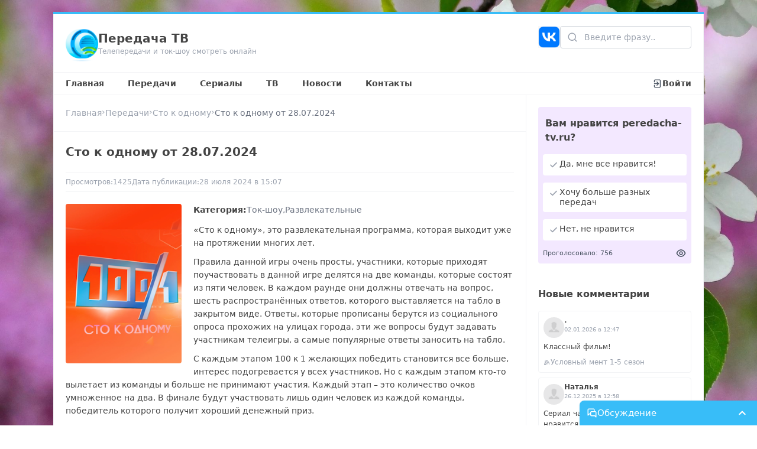

--- FILE ---
content_type: text/html;charset=utf-8
request_url: https://peredacha-tv.ru/peredacha/15/vipusk/14261
body_size: 22920
content:
<!DOCTYPE html><html  lang="ru-RU"><head><meta charset="utf-8">
<meta name="viewport" content="width=device-width, initial-scale=1">
<title>Сто к одному от 28.07.2024 - Передача ТВ</title>
<script src="/js/metric.js" async></script>
<script src="https://yastatic.net/share2/share.js" async></script>
<style>*,:after,:before{--tw-border-spacing-x:0;--tw-border-spacing-y:0;--tw-translate-x:0;--tw-translate-y:0;--tw-rotate:0;--tw-skew-x:0;--tw-skew-y:0;--tw-scale-x:1;--tw-scale-y:1;--tw-pan-x: ;--tw-pan-y: ;--tw-pinch-zoom: ;--tw-scroll-snap-strictness:proximity;--tw-gradient-from-position: ;--tw-gradient-via-position: ;--tw-gradient-to-position: ;--tw-ordinal: ;--tw-slashed-zero: ;--tw-numeric-figure: ;--tw-numeric-spacing: ;--tw-numeric-fraction: ;--tw-ring-inset: ;--tw-ring-offset-width:0px;--tw-ring-offset-color:#fff;--tw-ring-color:rgba(59,130,246,.5);--tw-ring-offset-shadow:0 0 #0000;--tw-ring-shadow:0 0 #0000;--tw-shadow:0 0 #0000;--tw-shadow-colored:0 0 #0000;--tw-blur: ;--tw-brightness: ;--tw-contrast: ;--tw-grayscale: ;--tw-hue-rotate: ;--tw-invert: ;--tw-saturate: ;--tw-sepia: ;--tw-drop-shadow: ;--tw-backdrop-blur: ;--tw-backdrop-brightness: ;--tw-backdrop-contrast: ;--tw-backdrop-grayscale: ;--tw-backdrop-hue-rotate: ;--tw-backdrop-invert: ;--tw-backdrop-opacity: ;--tw-backdrop-saturate: ;--tw-backdrop-sepia: ;--tw-contain-size: ;--tw-contain-layout: ;--tw-contain-paint: ;--tw-contain-style: }::backdrop{--tw-border-spacing-x:0;--tw-border-spacing-y:0;--tw-translate-x:0;--tw-translate-y:0;--tw-rotate:0;--tw-skew-x:0;--tw-skew-y:0;--tw-scale-x:1;--tw-scale-y:1;--tw-pan-x: ;--tw-pan-y: ;--tw-pinch-zoom: ;--tw-scroll-snap-strictness:proximity;--tw-gradient-from-position: ;--tw-gradient-via-position: ;--tw-gradient-to-position: ;--tw-ordinal: ;--tw-slashed-zero: ;--tw-numeric-figure: ;--tw-numeric-spacing: ;--tw-numeric-fraction: ;--tw-ring-inset: ;--tw-ring-offset-width:0px;--tw-ring-offset-color:#fff;--tw-ring-color:rgba(59,130,246,.5);--tw-ring-offset-shadow:0 0 #0000;--tw-ring-shadow:0 0 #0000;--tw-shadow:0 0 #0000;--tw-shadow-colored:0 0 #0000;--tw-blur: ;--tw-brightness: ;--tw-contrast: ;--tw-grayscale: ;--tw-hue-rotate: ;--tw-invert: ;--tw-saturate: ;--tw-sepia: ;--tw-drop-shadow: ;--tw-backdrop-blur: ;--tw-backdrop-brightness: ;--tw-backdrop-contrast: ;--tw-backdrop-grayscale: ;--tw-backdrop-hue-rotate: ;--tw-backdrop-invert: ;--tw-backdrop-opacity: ;--tw-backdrop-saturate: ;--tw-backdrop-sepia: ;--tw-contain-size: ;--tw-contain-layout: ;--tw-contain-paint: ;--tw-contain-style: }/*! tailwindcss v3.4.17 | MIT License | https://tailwindcss.com*/*,:after,:before{border:0 solid #e5e7eb;box-sizing:border-box}:after,:before{--tw-content:""}:host,html{line-height:1.5;-webkit-text-size-adjust:100%;font-family:ui-sans-serif,system-ui,sans-serif,Apple Color Emoji,Segoe UI Emoji,Segoe UI Symbol,Noto Color Emoji;font-feature-settings:normal;font-variation-settings:normal;-moz-tab-size:4;-o-tab-size:4;tab-size:4;-webkit-tap-highlight-color:transparent}body{line-height:inherit}hr{border-top-width:1px;color:inherit;height:0}abbr:where([title]){-webkit-text-decoration:underline dotted;text-decoration:underline dotted}h1,h2,h3,h4,h5,h6{font-size:inherit;font-weight:inherit}a{color:inherit;text-decoration:inherit}b,strong{font-weight:bolder}code,kbd,pre,samp{font-family:ui-monospace,SFMono-Regular,Menlo,Monaco,Consolas,Liberation Mono,Courier New,monospace;font-feature-settings:normal;font-size:1em;font-variation-settings:normal}small{font-size:80%}sub,sup{font-size:75%;line-height:0;position:relative;vertical-align:baseline}sub{bottom:-.25em}sup{top:-.5em}table{border-collapse:collapse;border-color:inherit;text-indent:0}button,input,optgroup,select,textarea{color:inherit;font-family:inherit;font-feature-settings:inherit;font-size:100%;font-variation-settings:inherit;font-weight:inherit;letter-spacing:inherit;line-height:inherit;margin:0;padding:0}button,select{text-transform:none}button,input:where([type=button]),input:where([type=reset]),input:where([type=submit]){-webkit-appearance:button;background-color:transparent;background-image:none}:-moz-focusring{outline:auto}:-moz-ui-invalid{box-shadow:none}progress{vertical-align:baseline}::-webkit-inner-spin-button,::-webkit-outer-spin-button{height:auto}[type=search]{-webkit-appearance:textfield;outline-offset:-2px}::-webkit-search-decoration{-webkit-appearance:none}::-webkit-file-upload-button{-webkit-appearance:button;font:inherit}summary{display:list-item}blockquote,dd,dl,figure,h1,h2,h3,h4,h5,h6,hr,p,pre{margin:0}fieldset{margin:0}fieldset,legend{padding:0}menu,ol,ul{list-style:none;margin:0;padding:0}dialog{padding:0}textarea{resize:vertical}input::-moz-placeholder,textarea::-moz-placeholder{color:#9ca3af;opacity:1}input::placeholder,textarea::placeholder{color:#9ca3af;opacity:1}[role=button],button{cursor:pointer}:disabled{cursor:default}audio,canvas,embed,iframe,img,object,svg,video{display:block;vertical-align:middle}img,video{height:auto;max-width:100%}[hidden]:where(:not([hidden=until-found])){display:none}.static{position:static}.fixed{position:fixed}.absolute{position:absolute}.relative{position:relative}.inset-0{top:0;right:0;bottom:0;left:0}.bottom-0{bottom:0}.bottom-1{bottom:.25rem}.left-0{left:0}.left-1{left:.25rem}.left-\[12px\]{left:12px}.right-0{right:0}.right-1{right:.25rem}.right-5{right:1.25rem}.right-\[10px\]{right:10px}.top-0{top:0}.top-1{top:.25rem}.top-5{top:1.25rem}.top-6{top:1.5rem}.top-\[-1px\]{top:-1px}.top-\[-2px\]{top:-2px}.top-\[10px\]{top:10px}.top-\[1px\]{top:1px}.top-\[2px\]{top:2px}.top-\[35px\]{top:35px}.top-\[38px\]{top:38px}.top-\[3px\]{top:3px}.top-\[5px\]{top:5px}.z-10{z-index:10}.z-20{z-index:20}.z-30{z-index:30}.z-40{z-index:40}.float-left{float:left}.m-0{margin:0}.m-2{margin:.5rem}.m-5{margin:1.25rem}.mx-0{margin-left:0;margin-right:0}.mx-5{margin-left:1.25rem;margin-right:1.25rem}.mx-auto{margin-left:auto;margin-right:auto}.my-3{margin-bottom:.75rem;margin-top:.75rem}.my-4{margin-bottom:1rem;margin-top:1rem}.my-5{margin-bottom:1.25rem;margin-top:1.25rem}.mb-1{margin-bottom:.25rem}.mb-2{margin-bottom:.5rem}.mb-3{margin-bottom:.75rem}.mb-5{margin-bottom:1.25rem}.ml-6{margin-left:1.5rem}.mr-2{margin-right:.5rem}.mr-5{margin-right:1.25rem}.mt-0{margin-top:0}.mt-1{margin-top:.25rem}.mt-2{margin-top:.5rem}.mt-3{margin-top:.75rem}.mt-4{margin-top:1rem}.mt-5{margin-top:1.25rem}.mt-\[1px\]{margin-top:1px}.block{display:block}.inline{display:inline}.flex{display:flex}.grid{display:grid}.hidden{display:none}.\!h-\[210px\]{height:210px!important}.\!h-\[65px\]{height:65px!important}.h-0{height:0}.h-\[100px\]{height:100px}.h-\[120px\]{height:120px}.h-\[12px\]{height:12px}.h-\[13px\]{height:13px}.h-\[150px\]{height:150px}.h-\[159px\]{height:159px}.h-\[15px\]{height:15px}.h-\[16px\]{height:16px}.h-\[170px\]{height:170px}.h-\[177px\]{height:177px}.h-\[17px\]{height:17px}.h-\[18px\]{height:18px}.h-\[195px\]{height:195px}.h-\[19px\]{height:19px}.h-\[200px\]{height:200px}.h-\[20px\]{height:20px}.h-\[220px\]{height:220px}.h-\[22px\]{height:22px}.h-\[230px\]{height:230px}.h-\[235px\]{height:235px}.h-\[23px\]{height:23px}.h-\[24px\]{height:24px}.h-\[250px\]{height:250px}.h-\[255px\]{height:255px}.h-\[25px\]{height:25px}.h-\[26px\]{height:26px}.h-\[270px\]{height:270px}.h-\[32px\]{height:32px}.h-\[35px\]{height:35px}.h-\[37px\]{height:37px}.h-\[3px\]{height:3px}.h-\[420px\]{height:420px}.h-\[45px\]{height:45px}.h-\[55px\]{height:55px}.h-\[58px\]{height:58px}.h-\[64px\]{height:64px}.h-\[70px\]{height:70px}.h-\[85px\]{height:85px}.h-\[90px\]{height:90px}.h-\[calc\(100vh-214px\)\]{height:calc(100vh - 214px)}.h-full{height:100%}.max-h-\[300px\]{max-height:300px}.max-h-\[70px\]{max-height:70px}.min-h-\[120px\]{min-height:120px}.min-h-\[70px\]{min-height:70px}.min-h-full{min-height:100%}.w-\[100px\]{width:100px}.w-\[12px\]{width:12px}.w-\[137px\]{width:137px}.w-\[13px\]{width:13px}.w-\[150px\]{width:150px}.w-\[159px\]{width:159px}.w-\[15px\]{width:15px}.w-\[160px\]{width:160px}.w-\[163px\]{width:163px}.w-\[16px\]{width:16px}.w-\[177px\]{width:177px}.w-\[17px\]{width:17px}.w-\[180px\]{width:180px}.w-\[18px\]{width:18px}.w-\[195px\]{width:195px}.w-\[196px\]{width:196px}.w-\[19px\]{width:19px}.w-\[20px\]{width:20px}.w-\[22px\]{width:22px}.w-\[230px\]{width:230px}.w-\[23px\]{width:23px}.w-\[24px\]{width:24px}.w-\[25px\]{width:25px}.w-\[26px\]{width:26px}.w-\[300px\]{width:300px}.w-\[32px\]{width:32px}.w-\[35px\]{width:35px}.w-\[36px\]{width:36px}.w-\[37px\]{width:37px}.w-\[400px\]{width:400px}.w-\[45px\]{width:45px}.w-\[500px\]{width:500px}.w-\[50px\]{width:50px}.w-\[55px\]{width:55px}.w-\[64px\]{width:64px}.w-\[65px\]{width:65px}.w-\[calc\(100\%-16px\)\]{width:calc(100% - 16px)}.w-\[calc\(100\%-170px\)\]{width:calc(100% - 170px)}.w-\[calc\(100\%-17px-5px\)\]{width:calc(100% - 22px)}.w-\[calc\(100\%-18px-12px\)\]{width:calc(100% - 30px)}.w-\[calc\(100\%-20px\)\]{width:calc(100% - 20px)}.w-\[calc\(100\%-20px-5px\)\]{width:calc(100% - 25px)}.w-\[calc\(100\%-25px-5px\)\]{width:calc(100% - 30px)}.w-\[calc\(100\%-300px\)\]{width:calc(100% - 300px)}.w-\[calc\(100\%-36px\)\]{width:calc(100% - 36px)}.w-\[calc\(100\%-40px\)\]{width:calc(100% - 40px)}.w-\[calc\(100\%-44px\)\]{width:calc(100% - 44px)}.w-\[calc\(100\%-45px-12px\)\]{width:calc(100% - 57px)}.w-\[calc\(100\%-55px-8px\)\]{width:calc(100% - 63px)}.w-\[calc\(100\%-58px\)\]{width:calc(100% - 58px)}.w-\[calc\(100\%-65px-8px\)\]{width:calc(100% - 73px)}.w-\[calc\(100\%-85px\)\]{width:calc(100% - 85px)}.w-full{width:100%}.max-w-\[1100px\]{max-width:1100px}.max-w-\[800px\]{max-width:800px}.-rotate-90{--tw-rotate:-90deg}.-rotate-90,.rotate-180{transform:translate(var(--tw-translate-x),var(--tw-translate-y)) rotate(var(--tw-rotate)) skew(var(--tw-skew-x)) skewY(var(--tw-skew-y)) scaleX(var(--tw-scale-x)) scaleY(var(--tw-scale-y))}.rotate-180{--tw-rotate:180deg}.rotate-90{--tw-rotate:90deg}.rotate-90,.scale-100{transform:translate(var(--tw-translate-x),var(--tw-translate-y)) rotate(var(--tw-rotate)) skew(var(--tw-skew-x)) skewY(var(--tw-skew-y)) scaleX(var(--tw-scale-x)) scaleY(var(--tw-scale-y))}.scale-100{--tw-scale-x:1;--tw-scale-y:1}.scale-95{--tw-scale-x:.95;--tw-scale-y:.95}.scale-95,.transform{transform:translate(var(--tw-translate-x),var(--tw-translate-y)) rotate(var(--tw-rotate)) skew(var(--tw-skew-x)) skewY(var(--tw-skew-y)) scaleX(var(--tw-scale-x)) scaleY(var(--tw-scale-y))}.cursor-pointer{cursor:pointer}.list-disc{list-style-type:disc}.list-none{list-style-type:none}.grid-cols-1{grid-template-columns:repeat(1,minmax(0,1fr))}.grid-cols-3{grid-template-columns:repeat(3,minmax(0,1fr))}.grid-cols-5{grid-template-columns:repeat(5,minmax(0,1fr))}.grid-cols-6{grid-template-columns:repeat(6,minmax(0,1fr))}.grid-cols-7{grid-template-columns:repeat(7,minmax(0,1fr))}.flex-row-reverse{flex-direction:row-reverse}.flex-wrap{flex-wrap:wrap}.items-start{align-items:flex-start}.items-center{align-items:center}.justify-end{justify-content:flex-end}.justify-center{justify-content:center}.justify-between{justify-content:space-between}.gap-1{gap:.25rem}.gap-10{gap:2.5rem}.gap-2{gap:.5rem}.gap-3{gap:.75rem}.gap-4{gap:1rem}.gap-5{gap:1.25rem}.gap-8{gap:2rem}.gap-\[2px\]{gap:2px}.gap-\[5px\]{gap:5px}.overflow-hidden{overflow:hidden}.overflow-y-auto{overflow-y:auto}.rounded{border-radius:.25rem}.rounded-2xl{border-radius:1rem}.rounded-\[5px\]{border-radius:5px}.rounded-full{border-radius:9999px}.rounded-md{border-radius:.375rem}.rounded-tl-lg{border-top-left-radius:.5rem}.border{border-width:1px}.border-2{border-width:2px}.border-x{border-left-width:1px;border-right-width:1px}.border-b{border-bottom-width:1px}.border-b-2{border-bottom-width:2px}.border-l{border-left-width:1px}.border-r{border-right-width:1px}.border-t{border-top-width:1px}.border-t-0{border-top-width:0}.border-t-4{border-top-width:4px}.border-gray-100{--tw-border-opacity:1;border-color:rgb(243 244 246/var(--tw-border-opacity,1))}.border-gray-200{--tw-border-opacity:1;border-color:rgb(229 231 235/var(--tw-border-opacity,1))}.border-gray-300{--tw-border-opacity:1;border-color:rgb(209 213 219/var(--tw-border-opacity,1))}.border-gray-400{--tw-border-opacity:1;border-color:rgb(156 163 175/var(--tw-border-opacity,1))}.border-inherit{border-color:inherit}.border-lime-300{--tw-border-opacity:1;border-color:rgb(190 242 100/var(--tw-border-opacity,1))}.border-red-300{--tw-border-opacity:1;border-color:rgb(252 165 165/var(--tw-border-opacity,1))}.border-sky-100{--tw-border-opacity:1;border-color:rgb(224 242 254/var(--tw-border-opacity,1))}.border-sky-200{--tw-border-opacity:1;border-color:rgb(186 230 253/var(--tw-border-opacity,1))}.border-sky-400{--tw-border-opacity:1;border-color:rgb(56 189 248/var(--tw-border-opacity,1))}.border-sky-50{--tw-border-opacity:1;border-color:rgb(240 249 255/var(--tw-border-opacity,1))}.border-sky-500{--tw-border-opacity:1;border-color:rgb(14 165 233/var(--tw-border-opacity,1))}.bg-black{--tw-bg-opacity:1;background-color:rgb(0 0 0/var(--tw-bg-opacity,1))}.bg-emerald-400{--tw-bg-opacity:1;background-color:rgb(52 211 153/var(--tw-bg-opacity,1))}.bg-emerald-50{--tw-bg-opacity:1;background-color:rgb(236 253 245/var(--tw-bg-opacity,1))}.bg-gray-100{--tw-bg-opacity:1;background-color:rgb(243 244 246/var(--tw-bg-opacity,1))}.bg-gray-50{--tw-bg-opacity:1;background-color:rgb(249 250 251/var(--tw-bg-opacity,1))}.bg-indigo-500{--tw-bg-opacity:1;background-color:rgb(99 102 241/var(--tw-bg-opacity,1))}.bg-lime-50{--tw-bg-opacity:1;background-color:rgb(247 254 231/var(--tw-bg-opacity,1))}.bg-purple-100{--tw-bg-opacity:1;background-color:rgb(243 232 255/var(--tw-bg-opacity,1))}.bg-purple-600{--tw-bg-opacity:1;background-color:rgb(147 51 234/var(--tw-bg-opacity,1))}.bg-sky-200{--tw-bg-opacity:1;background-color:rgb(186 230 253/var(--tw-bg-opacity,1))}.bg-sky-300{--tw-bg-opacity:1;background-color:rgb(125 211 252/var(--tw-bg-opacity,1))}.bg-sky-400{--tw-bg-opacity:1;background-color:rgb(56 189 248/var(--tw-bg-opacity,1))}.bg-sky-50{--tw-bg-opacity:1;background-color:rgb(240 249 255/var(--tw-bg-opacity,1))}.bg-slate-100{--tw-bg-opacity:1;background-color:rgb(241 245 249/var(--tw-bg-opacity,1))}.bg-white{--tw-bg-opacity:1;background-color:rgb(255 255 255/var(--tw-bg-opacity,1))}.bg-yellow-500{--tw-bg-opacity:1;background-color:rgb(234 179 8/var(--tw-bg-opacity,1))}.bg-opacity-25{--tw-bg-opacity:.25}.bg-gradient-to-t{background-image:linear-gradient(to top,var(--tw-gradient-stops))}.from-black{--tw-gradient-from:#000 var(--tw-gradient-from-position);--tw-gradient-to:transparent var(--tw-gradient-to-position);--tw-gradient-stops:var(--tw-gradient-from),var(--tw-gradient-to)}.bg-cover{background-size:cover}.fill-black{fill:#000}.fill-gray-300{fill:#d1d5db}.fill-gray-400{fill:#9ca3af}.fill-gray-50{fill:#f9fafb}.fill-gray-500{fill:#6b7280}.fill-gray-600{fill:#4b5563}.fill-lime-400{fill:#a3e635}.fill-lime-600{fill:#65a30d}.fill-purple-600{fill:#9333ea}.fill-rose-400{fill:#fb7185}.fill-sky-400{fill:#38bdf8}.fill-slate-800{fill:#1e293b}.fill-white{fill:#fff}.object-contain{-o-object-fit:contain;object-fit:contain}.object-cover{-o-object-fit:cover;object-fit:cover}.p-0{padding:0}.p-1{padding:.25rem}.p-2{padding:.5rem}.p-3{padding:.75rem}.p-4{padding:1rem}.p-5{padding:1.25rem}.p-6{padding:1.5rem}.px-2{padding-left:.5rem;padding-right:.5rem}.px-3{padding-left:.75rem;padding-right:.75rem}.px-4{padding-left:1rem;padding-right:1rem}.px-5{padding-left:1.25rem;padding-right:1.25rem}.py-1{padding-bottom:.25rem;padding-top:.25rem}.py-2{padding-bottom:.5rem;padding-top:.5rem}.py-4{padding-bottom:1rem;padding-top:1rem}.py-5{padding-bottom:1.25rem;padding-top:1.25rem}.py-\[130px\]{padding-bottom:130px;padding-top:130px}.py-\[5px\]{padding-bottom:5px;padding-top:5px}.py-\[8px\]{padding-bottom:8px;padding-top:8px}.pb-1{padding-bottom:.25rem}.pb-10{padding-bottom:2.5rem}.pb-3{padding-bottom:.75rem}.pb-4{padding-bottom:1rem}.pb-5{padding-bottom:1.25rem}.pb-\[4px\]{padding-bottom:4px}.pl-10{padding-left:2.5rem}.pl-3{padding-left:.75rem}.pl-5{padding-left:1.25rem}.pr-10{padding-right:2.5rem}.pr-2{padding-right:.5rem}.pt-0{padding-top:0}.pt-1{padding-top:.25rem}.pt-2{padding-top:.5rem}.pt-3{padding-top:.75rem}.pt-5{padding-top:1.25rem}.pt-\[130px\]{padding-top:130px}.pt-\[6px\]{padding-top:6px}.text-left{text-align:left}.text-center{text-align:center}.text-right{text-align:right}.align-middle{vertical-align:middle}.text-2xl{font-size:1.5rem;line-height:2rem}.text-\[10px\]{font-size:10px}.text-\[11px\]{font-size:11px}.text-\[12px\]{font-size:12px}.text-\[13px\]{font-size:13px}.text-\[15px\]{font-size:15px}.text-base{font-size:1rem;line-height:1.5rem}.text-lg{font-size:1.125rem;line-height:1.75rem}.text-sm{font-size:.875rem;line-height:1.25rem}.text-xl{font-size:1.25rem;line-height:1.75rem}.text-xs{font-size:.75rem;line-height:1rem}.font-bold{font-weight:700}.font-medium{font-weight:500}.font-semibold{font-weight:600}.italic{font-style:italic}.leading-4{line-height:1rem}.leading-6{line-height:1.5rem}.leading-\[15px\]{line-height:15px}.leading-\[16px\]{line-height:16px}.leading-\[17px\]{line-height:17px}.tracking-wider{letter-spacing:.05em}.text-black{--tw-text-opacity:1;color:rgb(0 0 0/var(--tw-text-opacity,1))}.text-gray-400{--tw-text-opacity:1;color:rgb(156 163 175/var(--tw-text-opacity,1))}.text-gray-50{--tw-text-opacity:1;color:rgb(249 250 251/var(--tw-text-opacity,1))}.text-gray-500{--tw-text-opacity:1;color:rgb(107 114 128/var(--tw-text-opacity,1))}.text-gray-600{--tw-text-opacity:1;color:rgb(75 85 99/var(--tw-text-opacity,1))}.text-gray-700{--tw-text-opacity:1;color:rgb(55 65 81/var(--tw-text-opacity,1))}.text-gray-900{--tw-text-opacity:1;color:rgb(17 24 39/var(--tw-text-opacity,1))}.text-lime-600{--tw-text-opacity:1;color:rgb(101 163 13/var(--tw-text-opacity,1))}.text-red-400{--tw-text-opacity:1;color:rgb(248 113 113/var(--tw-text-opacity,1))}.text-red-500{--tw-text-opacity:1;color:rgb(239 68 68/var(--tw-text-opacity,1))}.text-red-600{--tw-text-opacity:1;color:rgb(220 38 38/var(--tw-text-opacity,1))}.text-sky-300{--tw-text-opacity:1;color:rgb(125 211 252/var(--tw-text-opacity,1))}.text-sky-400{--tw-text-opacity:1;color:rgb(56 189 248/var(--tw-text-opacity,1))}.text-sky-50{--tw-text-opacity:1;color:rgb(240 249 255/var(--tw-text-opacity,1))}.text-sky-500{--tw-text-opacity:1;color:rgb(14 165 233/var(--tw-text-opacity,1))}.text-slate-50{--tw-text-opacity:1;color:rgb(248 250 252/var(--tw-text-opacity,1))}.text-slate-800{--tw-text-opacity:1;color:rgb(30 41 59/var(--tw-text-opacity,1))}.text-white{--tw-text-opacity:1;color:rgb(255 255 255/var(--tw-text-opacity,1))}.underline{text-decoration-line:underline}.no-underline{text-decoration-line:none}.decoration-sky-400{text-decoration-color:#38bdf8}.decoration-2{text-decoration-thickness:2px}.underline-offset-2{text-underline-offset:2px}.underline-offset-4{text-underline-offset:4px}.opacity-0{opacity:0}.opacity-100{opacity:1}.opacity-40{opacity:.4}.shadow{--tw-shadow:0 1px 3px 0 rgba(0,0,0,.1),0 1px 2px -1px rgba(0,0,0,.1);--tw-shadow-colored:0 1px 3px 0 var(--tw-shadow-color),0 1px 2px -1px var(--tw-shadow-color)}.shadow,.shadow-md{box-shadow:var(--tw-ring-offset-shadow,0 0 #0000),var(--tw-ring-shadow,0 0 #0000),var(--tw-shadow)}.shadow-md{--tw-shadow:0 4px 6px -1px rgba(0,0,0,.1),0 2px 4px -2px rgba(0,0,0,.1);--tw-shadow-colored:0 4px 6px -1px var(--tw-shadow-color),0 2px 4px -2px var(--tw-shadow-color)}.shadow-xl{--tw-shadow:0 20px 25px -5px rgba(0,0,0,.1),0 8px 10px -6px rgba(0,0,0,.1);--tw-shadow-colored:0 20px 25px -5px var(--tw-shadow-color),0 8px 10px -6px var(--tw-shadow-color);box-shadow:var(--tw-ring-offset-shadow,0 0 #0000),var(--tw-ring-shadow,0 0 #0000),var(--tw-shadow)}.drop-shadow{--tw-drop-shadow:drop-shadow(0 1px 2px rgba(0,0,0,.1)) drop-shadow(0 1px 1px rgba(0,0,0,.06))}.drop-shadow,.filter{filter:var(--tw-blur) var(--tw-brightness) var(--tw-contrast) var(--tw-grayscale) var(--tw-hue-rotate) var(--tw-invert) var(--tw-saturate) var(--tw-sepia) var(--tw-drop-shadow)}.transition{transition-duration:.15s;transition-property:color,background-color,border-color,text-decoration-color,fill,stroke,opacity,box-shadow,transform,filter,backdrop-filter;transition-timing-function:cubic-bezier(.4,0,.2,1)}.transition-all{transition-duration:.15s;transition-property:all;transition-timing-function:cubic-bezier(.4,0,.2,1)}.duration-200{transition-duration:.2s}.duration-300{transition-duration:.3s}.duration-500{transition-duration:.5s}.ease-in{transition-timing-function:cubic-bezier(.4,0,1,1)}.ease-out{transition-timing-function:cubic-bezier(0,0,.2,1)}html{scroll-behavior:smooth}body{font-size:14px;font-weight:400;margin:0}a,body{color:#444}a:hover{color:#000}p{line-height:22px;margin-top:0}.fade-enter-active,.fade-leave-active{transition:opacity .5s ease}.fade-enter-from,.fade-leave-to{opacity:0}.slide-fade-enter-active{transition:all .3s ease-out}.slide-fade-leave-active{transition:all .3s cubic-bezier(1,.5,.8,1)}.slide-fade-enter-from,.slide-fade-leave-to{opacity:0;transform:translateY(-20px)}.markdown p{margin-bottom:10px}.markdown ol,.markdown ul{display:grid;gap:5px;line-height:22px;list-style:unset;margin-top:0;padding-left:20px}.markdown h1,.markdown h2,.markdown h3,.markdown h4,.markdown h5,.markdown h6{margin:10px 0}.markdown h1{font-size:22px}.markdown h2{font-size:20px}.markdown h3{font-size:18px}.markdown h4{font-size:16px}.markdown h5{font-size:14px}.markdown h6{font-size:12px}::-webkit-scrollbar{width:9px}::-webkit-scrollbar-track{background:#fff}::-webkit-scrollbar-thumb{background:#cbd5e1;border-left:1px solid #fff;border-radius:5px;border-right:1px solid #fff}.code iframe{display:block;height:420px;width:100%}.code.blocked{display:flex;height:420px;width:100%}@media screen and (max-width:768px){.code iframe,.code.blocked{height:320px}}@media screen and (max-width:410px){.code iframe,.code.blocked{height:250px}}.ckeditor{overflow:hidden}.ckeditor .image-style-align-right{float:right;margin:7px 0 10px 15px!important}.ckeditor .image-style-align-right img{width:100%}.ckeditor .image-style-align-left{float:left;margin:7px 15px 10px 0!important}.ckeditor .image-style-align-left img{width:100%}.ckeditor p{line-height:22px;margin:15px 0}.ckeditor .image_resized{margin:7px 0 10px}.ckeditor figure.image{display:flex;margin:0 auto;max-width:100%}.ckeditor figure.image img{width:100%}.ckeditor h2{font-size:20px}.ckeditor h2,.ckeditor h3{font-weight:500;margin:15px 0}.ckeditor h3{font-size:18px}.ckeditor h4{font-size:16px;font-weight:500;margin:15px 0}.ckeditor a{color:#009bde;text-decoration:none}.ckeditor a:hover{color:#08b3ff}.ckeditor ol,.ckeditor ul{margin:15px 0;padding-left:20px}.ckeditor ol li,.ckeditor ul li{font-size:14px;line-height:22px}.ckeditor blockquote{background:#f8f8f8;border-left:3px solid #08b3ff;margin:15px 0;overflow:hidden;padding:0 20px}.itemSimilar{border-radius:4px;display:block;overflow:hidden;position:relative}.itemSimilar:hover .itemSimilar__gradient{background:linear-gradient(0deg,#000000b3,#c5dde800)}.itemSimilar__gradient{background:linear-gradient(0deg,#0000006e,#c5dde800);height:100%;left:0;position:absolute;top:0;width:100%;z-index:1}.itemSimilar__images img{display:block;height:200px;-o-object-fit:cover;object-fit:cover;width:100%}.itemSimilar__name{bottom:0;color:#fff;left:0;line-height:20px;padding:10px;position:absolute;width:100%;z-index:2}.itemMore{border-radius:4px;display:block;overflow:hidden;position:relative}.itemMore:hover .itemMore__gradient{background:linear-gradient(0deg,#000000b3,#c5dde800)}.itemMore__gradient{background:linear-gradient(0deg,#0000006e,#c5dde800);height:100%;left:0;position:absolute;top:0;width:100%;z-index:1}.itemMore__images img{display:block;height:170px;-o-object-fit:cover;object-fit:cover;width:100%}.itemMore__name{bottom:0;color:#fff;font-size:12px;left:0;line-height:15px;padding:5px;position:absolute;width:100%;z-index:2}.itemPeredacha{width:195px}.itemPeredacha__a:before{background:linear-gradient(0deg,#0000006e,#c5dde800);border-radius:4px;content:"";height:100%;left:0;position:absolute;top:0;width:100%;z-index:2}.itemPeredacha__a:hover:before{background:linear-gradient(0deg,#000000b3,#c5dde800)}.itemPeredacha__a--min{border-radius:4px;display:block;height:195px;position:relative;width:138px}.itemPeredacha__images{border-radius:4px;height:270px;width:195px;z-index:1}.itemPeredacha__images img{display:block;height:100%;-o-object-fit:cover;object-fit:cover;width:100%}.itemPeredacha__title{bottom:0;color:#fff;left:0;line-height:20px;padding:10px;position:absolute;width:100%;z-index:2}.itemPeredacha__view{align-items:center;display:flex;gap:3px;left:3px;position:absolute;top:3px}.itemPeredacha__view svg{height:15px;width:15px;fill:#fff}.itemPeredacha__view span{color:#fff;font-size:10px}.itemPeredacha__skoro{background-color:red;position:absolute;right:-7px;top:7px}.itemPeredacha__skoro:before{border-left:4px solid transparent;border-top:4px solid transparent;border-color:#e80202 transparent transparent #e80202;border-style:solid;border-width:4px 4px 4px 3px;bottom:-8px;content:"";display:block;position:absolute;right:0}.itemPeredacha__skoroSep:before{border-right:5px solid transparent;border-top:5px solid transparent;border-color:red red transparent transparent;border-style:solid;border-width:5px;content:"";display:block;left:-9px;position:absolute;top:0}.itemPeredacha__skoroSep:after{border-bottom:5px solid transparent;border-right:5px solid transparent;border-color:transparent red red transparent;border-style:solid;border-width:5px;content:"";display:block;left:-9px;position:absolute;top:10px}.itemPeredacha__skoroText{color:#fff;font-size:13px;padding:0 11px 0 7px}.itemPeredacha__skoroText--min{font-size:12px;padding:0 11px 2px 7px}.itemPeredacha__skoro--min .itemPeredacha__skoroText,.itemPeredacha__skoro--min .itemPeredacha__skoroText--min{font-size:11px}.itemPeredacha__skoro--min .itemPeredacha__skoroSep:before{border-right:4px solid transparent;border-top:4px solid transparent;border-color:red red transparent transparent;border-style:solid;border-width:4px;left:-8px}.itemPeredacha__skoro--min .itemPeredacha__skoroSep:after{border-bottom:4px solid transparent;border-right:4px solid transparent;border-color:transparent red red transparent;border-style:solid;border-width:4px;left:-8px;top:9px}.after\:text-gray-500:after{content:var(--tw-content);--tw-text-opacity:1;color:rgb(107 114 128/var(--tw-text-opacity,1))}.after\:content-\[\'\,\'\]:after{--tw-content:",";content:var(--tw-content)}.first\:pt-0:first-child{padding-top:0}.last\:border-0:last-child{border-width:0}.last\:pb-0:last-child{padding-bottom:0}.last\:after\:hidden:last-child:after{content:var(--tw-content);display:none}.hover\:border-gray-100:hover{--tw-border-opacity:1;border-color:rgb(243 244 246/var(--tw-border-opacity,1))}.hover\:border-sky-400:hover{--tw-border-opacity:1;border-color:rgb(56 189 248/var(--tw-border-opacity,1))}.hover\:bg-emerald-500:hover{--tw-bg-opacity:1;background-color:rgb(16 185 129/var(--tw-bg-opacity,1))}.hover\:bg-gray-100:hover{--tw-bg-opacity:1;background-color:rgb(243 244 246/var(--tw-bg-opacity,1))}.hover\:bg-gray-200:hover{--tw-bg-opacity:1;background-color:rgb(229 231 235/var(--tw-bg-opacity,1))}.hover\:bg-gray-50:hover{--tw-bg-opacity:1;background-color:rgb(249 250 251/var(--tw-bg-opacity,1))}.hover\:bg-indigo-400:hover{--tw-bg-opacity:1;background-color:rgb(129 140 248/var(--tw-bg-opacity,1))}.hover\:bg-lime-400:hover{--tw-bg-opacity:1;background-color:rgb(163 230 53/var(--tw-bg-opacity,1))}.hover\:bg-sky-500:hover{--tw-bg-opacity:1;background-color:rgb(14 165 233/var(--tw-bg-opacity,1))}.hover\:fill-lime-400:hover{fill:#a3e635}.hover\:fill-red-400:hover{fill:#f87171}.hover\:fill-rose-400:hover{fill:#fb7185}.hover\:fill-sky-400:hover{fill:#38bdf8}.hover\:text-gray-400:hover{--tw-text-opacity:1;color:rgb(156 163 175/var(--tw-text-opacity,1))}.hover\:text-gray-700:hover{--tw-text-opacity:1;color:rgb(55 65 81/var(--tw-text-opacity,1))}.hover\:text-sky-400:hover{--tw-text-opacity:1;color:rgb(56 189 248/var(--tw-text-opacity,1))}.hover\:text-sky-500:hover{--tw-text-opacity:1;color:rgb(14 165 233/var(--tw-text-opacity,1))}.hover\:text-white:hover{--tw-text-opacity:1;color:rgb(255 255 255/var(--tw-text-opacity,1))}.hover\:underline:hover{text-decoration-line:underline}.hover\:no-underline:hover{text-decoration-line:none}.hover\:opacity-80:hover{opacity:.8}.hover\:opacity-90:hover{opacity:.9}.hover\:grayscale:hover{--tw-grayscale:grayscale(100%);filter:var(--tw-blur) var(--tw-brightness) var(--tw-contrast) var(--tw-grayscale) var(--tw-hue-rotate) var(--tw-invert) var(--tw-saturate) var(--tw-sepia) var(--tw-drop-shadow)}.focus\:outline-0:focus{outline-width:0}.group:hover .group-hover\:inline{display:inline}.group:hover .group-hover\:translate-x-\[2px\]{--tw-translate-x:2px}.group:hover .group-hover\:scale-110,.group:hover .group-hover\:translate-x-\[2px\]{transform:translate(var(--tw-translate-x),var(--tw-translate-y)) rotate(var(--tw-rotate)) skew(var(--tw-skew-x)) skewY(var(--tw-skew-y)) scaleX(var(--tw-scale-x)) scaleY(var(--tw-scale-y))}.group:hover .group-hover\:scale-110{--tw-scale-x:1.1;--tw-scale-y:1.1}.group:hover .group-hover\:bg-gradient-to-t{background-image:linear-gradient(to top,var(--tw-gradient-stops))}.group:hover .group-hover\:from-black{--tw-gradient-from:#000 var(--tw-gradient-from-position);--tw-gradient-to:transparent var(--tw-gradient-to-position);--tw-gradient-stops:var(--tw-gradient-from),var(--tw-gradient-to)}.group:hover .group-hover\:fill-gray-700{fill:#374151}.group:hover .group-hover\:fill-lime-800{fill:#3f6212}.group:hover .group-hover\:fill-red-500{fill:#ef4444}.group:hover .group-hover\:fill-sky-400{fill:#38bdf8}.group:hover .group-hover\:fill-sky-500{fill:#0ea5e9}.group:hover .group-hover\:text-gray-50{--tw-text-opacity:1;color:rgb(249 250 251/var(--tw-text-opacity,1))}.group:hover .group-hover\:text-orange-600{--tw-text-opacity:1;color:rgb(234 88 12/var(--tw-text-opacity,1))}.group:hover .group-hover\:text-sky-400{--tw-text-opacity:1;color:rgb(56 189 248/var(--tw-text-opacity,1))}.group:hover .group-hover\:opacity-90{opacity:.9}.group:hover .group-hover\:opacity-95{opacity:.95}@media (max-width:625px){.sm\:block{display:block}.sm\:hidden{display:none}.sm\:grid-cols-1{grid-template-columns:repeat(1,minmax(0,1fr))}}@media (max-width:767px){.md\:float-none{float:none}.md\:block{display:block}.md\:grid{display:grid}.md\:hidden{display:none}.md\:h-\[320px\]{height:320px}.md\:w-full{width:100%}.md\:grid-cols-2{grid-template-columns:repeat(2,minmax(0,1fr))}.md\:grid-cols-3{grid-template-columns:repeat(3,minmax(0,1fr))}.md\:gap-2{gap:.5rem}.md\:gap-4{gap:1rem}.md\:pt-\[50px\]{padding-top:50px}}@media (max-width:1100px){.lg\:h-\[250px\]{height:250px}.lg\:justify-center{justify-content:center}}@media (max-width:900px){.lgx\:grid{display:grid}.lgx\:h-\[200px\]{height:200px}.lgx\:w-full{width:100%}.lgx\:border-l-0{border-left-width:0}.lgx\:border-r-0{border-right-width:0}}@media (max-width:510px){.smx\:float-none{float:none}.smx\:grid{display:grid}.smx\:hidden{display:none}.smx\:h-\[150px\]{height:150px}.smx\:grid-cols-1{grid-template-columns:repeat(1,minmax(0,1fr))}}@media (max-width:460px){.ml\:grid{display:grid}.ml\:h-\[250px\]{height:250px}.ml\:grid-cols-1{grid-template-columns:repeat(1,minmax(0,1fr))}.ml\:justify-start{justify-content:flex-start}.ml\:gap-2{gap:.5rem}}@media (max-width:375px){.mg\:w-full{width:100%}.mg\:rounded-tl-\[0px\]{border-top-left-radius:0}}</style>
<style>._bg_spring_1mo5u_1{background-image:url(/_nuxt/bg-spring.C5BQO4dg.jpg);background-size:cover;height:100vh;left:0;position:fixed;top:0;width:100%;z-index:-1}</style>
<style>._new_3iv4i_1{color:red;font-size:12px;font-style:italic}</style>
<style>._name_z5ghw_1{align-items:center;border:1px solid #e8e8e8;cursor:pointer;display:flex;gap:5px;height:40px;justify-content:space-between;padding:0 10px;transition:.3s}._name_z5ghw_1 span{color:#7e7e7e;font-weight:700}._name_z5ghw_1 svg{height:22px;width:22px;fill:#7e7e7e}._name_z5ghw_1:hover{background:#e8e8e8;transition:.3s}._nameNone_z5ghw_26{align-items:center;border:1px solid #e8e8e8;cursor:pointer;display:flex;gap:5px;height:40px;justify-content:space-between;padding:0 10px;transition:.3s}._nameNone_z5ghw_26 span{color:#7e7e7e;font-weight:700}._code_z5ghw_42 iframe{display:block;height:420px;width:100%}._skoro_z5ghw_48{border-bottom:1px solid #e8e8e8;border-left:1px solid #e8e8e8;border-right:1px solid #e8e8e8;color:#08b3ff;font-size:15px;font-style:italic;font-weight:700;padding:20px 10px;text-align:center}._skoro_b_z5ghw_60{border-top:1px solid #e8e8e8}._blocked_z5ghw_64{border-bottom:1px solid #e8e8e8;border-left:1px solid #e8e8e8;border-right:1px solid #e8e8e8;color:#f76d2b;font-size:15px;font-style:italic;font-weight:700;padding:20px 10px;text-align:center}._blocked_b_z5ghw_76{border-top:1px solid #e8e8e8}._noCode_z5ghw_80{border-bottom:1px solid #e8e8e8;border-left:1px solid #e8e8e8;border-right:1px solid #e8e8e8;color:#7e7e7e;padding:20px 10px}._optionCode_z5ghw_88{display:flex;justify-content:flex-end;margin-top:5px}._messageNoVideo_z5ghw_94{color:#f76d2b;cursor:pointer;font-style:italic}._messageNoVideo_z5ghw_94:hover{text-decoration:underline}._messageNoVideoSend_z5ghw_103{color:#08b3ff;font-style:italic}@media screen and (max-width:768px){._code_z5ghw_42 iframe{height:320px}}@media screen and (max-width:410px){._code_z5ghw_42 iframe{height:250px}}</style>
<link rel="stylesheet" href="/_nuxt/_idVipusk_.CZ-Du3lr.css" crossorigin>
<link rel="stylesheet" href="/_nuxt/Loading.BmKUPFGy.css" crossorigin>
<link rel="modulepreload" as="script" crossorigin href="/_nuxt/XlCq20b7.js">
<link rel="modulepreload" as="script" crossorigin href="/_nuxt/rQkttziA.js">
<link rel="modulepreload" as="script" crossorigin href="/_nuxt/Ddf9r5VL.js">
<link rel="modulepreload" as="script" crossorigin href="/_nuxt/DlAUqK2U.js">
<link rel="modulepreload" as="script" crossorigin href="/_nuxt/Cg33Xe0n.js">
<link rel="modulepreload" as="script" crossorigin href="/_nuxt/Chi_Ypc-.js">
<link rel="modulepreload" as="script" crossorigin href="/_nuxt/DepMAP9Z.js">
<link rel="modulepreload" as="script" crossorigin href="/_nuxt/CZ8RhgtA.js">
<link rel="modulepreload" as="script" crossorigin href="/_nuxt/BoOmmRF4.js">
<link rel="modulepreload" as="script" crossorigin href="/_nuxt/BHUX2-L7.js">
<link rel="modulepreload" as="script" crossorigin href="/_nuxt/BPzLZisO.js">
<link rel="modulepreload" as="script" crossorigin href="/_nuxt/3DpPGlT4.js">
<link rel="modulepreload" as="script" crossorigin href="/_nuxt/DKmHJdWK.js">
<link rel="modulepreload" as="script" crossorigin href="/_nuxt/C_9N3iPE.js">
<link rel="modulepreload" as="script" crossorigin href="/_nuxt/Dys8a4RO.js">
<link rel="modulepreload" as="script" crossorigin href="/_nuxt/CVUcge-l.js">
<link rel="modulepreload" as="script" crossorigin href="/_nuxt/D_BXixad.js">
<link rel="modulepreload" as="script" crossorigin href="/_nuxt/ChGtq9IV.js">
<link rel="modulepreload" as="script" crossorigin href="/_nuxt/BkJWCP43.js">
<link rel="modulepreload" as="script" crossorigin href="/_nuxt/ckO30FAE.js">
<link rel="modulepreload" as="script" crossorigin href="/_nuxt/BVsXZEK6.js">
<link rel="modulepreload" as="script" crossorigin href="/_nuxt/Bnk5Et4-.js">
<link rel="modulepreload" as="script" crossorigin href="/_nuxt/CL8zF6gF.js">
<link rel="preload" as="fetch" fetchpriority="low" crossorigin="anonymous" href="/_nuxt/builds/meta/1d34cbdf-e921-4a37-a2f5-7a39207b136a.json">
<link rel="prefetch" as="script" crossorigin href="/_nuxt/DlcnyU0G.js">
<link rel="prefetch" as="script" crossorigin href="/_nuxt/CVIKAL8I.js">
<link rel="prefetch" as="script" crossorigin href="/_nuxt/BNOEGPAa.js">
<link rel="prefetch" as="script" crossorigin href="/_nuxt/GxqumL0m.js">
<link rel="prefetch" as="script" crossorigin href="/_nuxt/CkRxzLbi.js">
<link rel="prefetch" as="script" crossorigin href="/_nuxt/DlqLAoVi.js">
<link rel="prefetch" as="script" crossorigin href="/_nuxt/B64ogmE3.js">
<link rel="prefetch" as="script" crossorigin href="/_nuxt/a3jYed6P.js">
<link rel="prefetch" as="script" crossorigin href="/_nuxt/C_u8zpyz.js">
<link rel="prefetch" as="image" type="image/png" href="/_nuxt/logo.D8PNwJ4_.png">
<link rel="prefetch" as="image" type="image/png" href="/_nuxt/vk.CREV4bAv.png">
<link rel="prefetch" as="image" type="image/jpeg" href="/_nuxt/bg-spring.C5BQO4dg.jpg">
<meta property="og:site_name" content="Передача ТВ">
<link rel="icon" type="image/svg+xml" href="/favicon.svg">
<meta name="keywords" content="Сто к одному от 28.07.2024, смотреть, онлайн, беплатно, hd качестве, ток-шоу, телешоу, передачи">
<meta name="description" content="Сто к одному от 28.07.2024 смотреть онлайн бесплатно в хорошем качестве на Передача ТВ">
<meta property="og:title" content="Сто к одному от 28.07.2024 - Передача ТВ">
<meta property="og:description" content="Сто к одному от 28.07.2024 смотреть онлайн бесплатно в хорошем качестве на Передача ТВ">
<meta property="og:type" content="video.episode">
<meta property="og:image" content="https://ad.peredacha-tv.ru/uploads/6589cc53c6f91ef0d3a63f8ecb2582c9_1abdff00d1.png">
<meta property="og:url" content="https://peredacha-tv.ru/peredacha/15/vipusk/14261">
<script type="application/ld-json">{"@context":"https://schema.org","@graph":[{"@type":"BreadcrumbList","itemListElement":[{"@type":"ListItem","position":1,"name":"Главная","item":"https://peredacha-tv.ru/"},{"@type":"ListItem","position":2,"name":"Передачи","item":"https://peredacha-tv.ru/peredachi"},{"@type":"ListItem","position":3,"name":"Сто к одному","item":"https://peredacha-tv.ru/peredacha/15"},{"@type":"ListItem","position":4,"name":"Сто к одному от 28.07.2024"}]}]}</script>
<link rel="canonical" href="https://peredacha-tv.ru/peredacha/15/vipusk/14261">
<script type="module" src="/_nuxt/XlCq20b7.js" crossorigin></script></head><body><div id="__nuxt"><div class="max-w-[1100px] my-5 mx-auto bg-white"><div class="_bg_spring_1mo5u_1"></div><span></span><div class="border-t-4 border-sky-400"><div class="border-x border-gray-100 flex smx:grid justify-between gap-3 md:pt-[50px] p-5 relative"><div class="flex items-center gap-3 relative z-20"><div class="flex text-center smx:hidden"><img class="w-[55px] h-[58px] top-1 relative" src="/_nuxt/logo.D8PNwJ4_.png" alt=""></div><div class="grid"><div class="text-xl font-semibold flex items-center gap-3"><a class="hover:text-sky-500" href="/">Передача ТВ</a></div><div class="text-xs text-gray-400">Телепередачи и ток-шоу смотреть онлайн</div></div></div><div class="relative z-20 flex flex-wrap gap-5"><a class="group" href="https://vk.com/public216941511" rel="nofollow" target="_blank" title="Официальная группа Вконтакте"><img class="w-[37px] h-[37px] group-hover:opacity-90" src="/_nuxt/vk.CREV4bAv.png" alt=""></a><div class="relative"><svg class="hover:fill-sky-400 w-[18px] h-[18px] fill-gray-400 absolute top-[10px] left-[12px] cursor-pointer"><use xlink:href="#magnifier"></use></svg><input class="w-full focus:outline-0 pl-10 rounded text-sm p-2 border border-gray-300" placeholder="Введите фразу.." type="text" value=""></div></div></div><div class="border border-gray-100 flex items-center justify-between"><ul class="flex list-none p-0 p-0 sm:hidden"><!--[--><li><a href="/" class="py-2 px-5 no-underline block font-semibold hover:text-sky-400">Главная</a></li><li><a href="/peredachi" class="py-2 px-5 no-underline block font-semibold hover:text-sky-400">Передачи</a></li><li><a href="/serials" class="py-2 px-5 no-underline block font-semibold hover:text-sky-400">Сериалы</a></li><li><a href="/tv" class="py-2 px-5 no-underline block font-semibold hover:text-sky-400">ТВ</a></li><li><a href="/news" class="py-2 px-5 no-underline block font-semibold hover:text-sky-400">Новости</a></li><li><a href="/contacts" class="py-2 px-5 no-underline block font-semibold hover:text-sky-400">Контакты</a></li><!--]--></ul><span></span><div class="flex gap-5 px-5 items-center"><span></span></div></div><span></span></div><!--[--><div class="nuxt-loading-indicator" style="position:fixed;top:0;right:0;left:0;pointer-events:none;width:auto;height:3px;opacity:0;background:repeating-linear-gradient(to right,#00dc82 0%,#34cdfe 50%,#0047e1 100%);background-size:Infinity% auto;transform:scaleX(0%);transform-origin:left;transition:transform 0.1s, height 0.4s, opacity 0.4s;z-index:999999;"></div><div class="border-b border-r border-l border-gray-100 flex flex-wrap lgx:grid"><div class="w-[calc(100%-300px)] lgx:w-full"><div class="p-5 flex gap-3 border-b border-gray-100 flex-wrap"><!--[--><!--[--><!----><a class="text-sm text-gray-400 hover:text-sky-400" href="/">Главная</a><!--]--><!--[--><span class="relative text-gray-400 top-[-2px]">›</span><a class="text-sm text-gray-400 hover:text-sky-400" href="/peredachi">Передачи</a><!--]--><!--[--><span class="relative text-gray-400 top-[-2px]">›</span><a class="text-sm text-gray-400 hover:text-sky-400" href="/peredacha/15">Сто к одному</a><!--]--><!--[--><span class="relative text-gray-400 top-[-2px]">›</span><span class="text-sm text-gray-500">Сто к одному от 28.07.2024</span><!--]--><!--]--></div><h1 class="m-0 px-5 pt-5 pb-5 font-semibold text-xl">Сто к одному от 28.07.2024</h1><div class="mx-5 mb-5"><div class="py-2 border-b border-t border-gray-100 flex gap-5 md:grid md:gap-2"><!--[--><div class="flex items-center gap-1"><span class="text-xs text-gray-400">Просмотров:</span><span class="text-xs text-gray-400">1425</span></div><div class="flex items-center gap-1"><span class="text-xs text-gray-400">Дата публикации:</span><span class="text-xs text-gray-400">28 июля 2024 в 15:07</span></div><!--]--></div></div><div class="mx-5 mb-5 mt-0 overflow-hidden"><div class="w-[196px] h-[270px] rounded overflow-hidden float-left smx:float-none mr-5 mb-2"><img class="w-full h-full block object-cover" src="https://ad.peredacha-tv.ru/uploads/6589cc53c6f91ef0d3a63f8ecb2582c9_1abdff00d1.png" alt=""></div><div><span></span></div></div><div class="grid mx-5"><div class="text-base font-semibold mb-3">В выпуске:</div><div><div class="markdown"><p>Команда &quot;Не болей!&quot; против команды &quot;Будьте здоровы!&quot;.</p>
<p>Повтор от 31.03.2024</p>
</div></div></div><div class="h-0 overflow-hidden">Сто к одному от 28.07.2024 смотреть бесплатно в хорошем, Сто к одному от 28.07.2024 смотреть онлайн, Сто к одному от 28.07.2024 последний выпуск, смотреть Сто к одному от 28.07.2024 последний выпуск, Сто к одному от 28.07.2024 сегодня смотреть, Сто к одному от 28.07.2024 выпуск онлайн, Сто к одному от 28.07.2024 эфир, Сто к одному от 28.07.2024 прямо сейчас, Сто к одному от 28.07.2024 телепередача, прямой эфир Сто к одному от 28.07.2024 онлайн бесплатно, программа Сто к одному от 28.07.2024, смотреть Сто к одному от 28.07.2024 онлайн, самое интересное в Сто к одному от 28.07.2024, Сто к одному от 28.07.2024 смотреть сегодня, смотреть онлайн Сто к одному от 28.07.2024, ток шоу Сто к одному от 28.07.2024, смотреть программу Сто к одному от 28.07.2024</div><div class="p-5"><div class="grid mb-3"><div class="mb-2 flex flex-wrap justify-between items-center"><div class="cursor-pointer flex gap-1 items-center font-semibold group hover:text-sky-400"><svg class="w-[26px] h-[26px] rotate-90 group-hover:fill-sky-400"><use xlink:href="#arrow2"></use></svg><span class="relative top-[-1px]">Плейлист</span></div><div class="flex flex-wrap gap-4 items-center"><!----><span></span><div class="flex flex-wrap items-center gap-2 group cursor-pointer"><svg class="group-hover:fill-sky-400 w-[18px] h-[18px] fill-black"><use xlink:href="#replyComment"></use></svg><span>8</span></div></div></div><div style="display:none;"><div class="h-[200px] overflow-y-auto border border-gray-100"><!--[--><div class="border-b border-gray-100 last:border-0"><a class="block py-[8px] px-3 hover:bg-gray-50 flex flex-wrap items-center justify-between" href="/peredacha/15/vipusk/21815"><div>Сто к одному от 28.12.2025</div><!----></a></div><div class="border-b border-gray-100 last:border-0"><a class="block py-[8px] px-3 hover:bg-gray-50 flex flex-wrap items-center justify-between" href="/peredacha/15/vipusk/21814"><div>Сто к одному от 27.12.2025</div><!----></a></div><div class="border-b border-gray-100 last:border-0"><a class="block py-[8px] px-3 hover:bg-gray-50 flex flex-wrap items-center justify-between" href="/peredacha/15/vipusk/21742"><div>Сто к одному от 21.12.2025</div><!----></a></div><div class="border-b border-gray-100 last:border-0"><a class="block py-[8px] px-3 hover:bg-gray-50 flex flex-wrap items-center justify-between" href="/peredacha/15/vipusk/21741"><div>Сто к одному от 20.12.2025</div><!----></a></div><div class="border-b border-gray-100 last:border-0"><a class="block py-[8px] px-3 hover:bg-gray-50 flex flex-wrap items-center justify-between" href="/peredacha/15/vipusk/21638"><div>Сто к одному от 14.12.2025</div><!----></a></div><div class="border-b border-gray-100 last:border-0"><a class="block py-[8px] px-3 hover:bg-gray-50 flex flex-wrap items-center justify-between" href="/peredacha/15/vipusk/21637"><div>Сто к одному от 13.12.2025</div><!----></a></div><div class="border-b border-gray-100 last:border-0"><a class="block py-[8px] px-3 hover:bg-gray-50 flex flex-wrap items-center justify-between" href="/peredacha/15/vipusk/21562"><div>Сто к одному от 07.12.2025</div><!----></a></div><div class="border-b border-gray-100 last:border-0"><a class="block py-[8px] px-3 hover:bg-gray-50 flex flex-wrap items-center justify-between" href="/peredacha/15/vipusk/21561"><div>Сто к одному от 06.12.2025</div><!----></a></div><div class="border-b border-gray-100 last:border-0"><a class="block py-[8px] px-3 hover:bg-gray-50 flex flex-wrap items-center justify-between" href="/peredacha/15/vipusk/21395"><div>Сто к одному от 30.11.2025</div><!----></a></div><div class="border-b border-gray-100 last:border-0"><a class="block py-[8px] px-3 hover:bg-gray-50 flex flex-wrap items-center justify-between" href="/peredacha/15/vipusk/21394"><div>Сто к одному от 29.11.2025</div><!----></a></div><!--]--><div></div></div></div></div><div><!--[--><!--[--><div class="w-full mb-5"><!----><div><div><div class="border border-gray-100 w-full _code_z5ghw_42"><iframe src='https://my.mail.ru/video/embed/8164293957052793109' width='626' height='367' frameborder='0' scrolling='no' webkitallowfullscreen mozallowfullscreen allowfullscreen></iframe></div><!----><div class="_optionCode_z5ghw_88"><div><span class="_messageNoVideo_z5ghw_94"> Видео не работает? </span></div></div></div></div></div><!--]--><!--]--></div></div><div class="flex flex-wrap gap-1 mb-3 items-center px-5 mb-5" style="display:none;"><div class="font-semibold">Теги:</div><ul class="p-0 m-0 list-none flex flex-wrap gap-1"><!--[--><!--]--></ul></div><div class="text-base grid m-5 p-5 mt-0 gap-3 bg-sky-50"><div class="text-center text-lg">Поделиться в соц. сетях</div><div class="justify-center flex"><div class="ya-share2" data-curtain data-shape="round" data-size="l" data-limit="10" data-services="messenger,vkontakte,odnoklassniki,telegram,twitter,moimir,linkedin,lj,blogger,surfingbird"></div></div></div><div class="m-5"><div class="bg-sky-50 p-5 text-center text-gray-500 text-lg"> Смотреть другие выпуски <a class="text-sky-500 hover:text-sky-500 hover:underline" href="/peredacha/15">Сто к одному</a></div></div><div><div><h2 class="text-lg p-5 pb-3 m-0 font-semibold">Похожие тв-шоу</h2><div class="grid grid-cols-6 gap-3 px-5 pb-5 md:grid-cols-3"><!--[--><a href="/peredacha/43" title="Место встречи смотреть онлайн" class="relative group w-full h-[170px] lg:h-[250px] smx:h-[150px] lgx:h-[200px] rounded overflow-hidden"><div class="w-full h-full absolute group-hover:bg-gradient-to-t group-hover:from-black"></div><div class="w-full h-full"><img class="w-full h-full block object-cover" alt="Постер Место встречи" src="/no-load.png" data-src="https://ad.peredacha-tv.ru/uploads/mesto_vstrechi_bl_f974e03f00.jpg" loading="lazy"></div><div class="text-xl absolute bottom-0 right-0 text-slate-50 text-xs p-2 leading-1">Место встречи</div></a><a href="/peredacha/84" title="Просто кухня 13 сезон смотреть онлайн" class="relative group w-full h-[170px] lg:h-[250px] smx:h-[150px] lgx:h-[200px] rounded overflow-hidden"><div class="w-full h-full absolute group-hover:bg-gradient-to-t group-hover:from-black"></div><div class="w-full h-full"><img class="w-full h-full block object-cover" alt="Постер Просто кухня 13 сезон" src="/no-load.png" data-src="https://ad.peredacha-tv.ru/uploads/AQAC_Uexku_O51_Rx_JE_9i_9_ELG_Oi_P_Hgihyur7_I9_Yv_Bv7_YV_Bg_Oc_Se_WP_Tkk_KW_Vve_H_Bv_Bnwj_UC_Rf3vq_Ht3_Pe_U_Idt_K4_Y_Oc_57543a1cf3.jpg" loading="lazy"></div><div class="text-xl absolute bottom-0 right-0 text-slate-50 text-xs p-2 leading-1">Просто кухня 13 сезон</div></a><a href="/peredacha/106" title="Военно-исторические маршруты смотреть онлайн" class="relative group w-full h-[170px] lg:h-[250px] smx:h-[150px] lgx:h-[200px] rounded overflow-hidden"><div class="w-full h-full absolute group-hover:bg-gradient-to-t group-hover:from-black"></div><div class="w-full h-full"><img class="w-full h-full block object-cover" alt="Постер Военно-исторические маршруты" src="/no-load.png" data-src="https://ad.peredacha-tv.ru/uploads/marshrut2n_c_138ec6358f.jpg" loading="lazy"></div><div class="text-xl absolute bottom-0 right-0 text-slate-50 text-xs p-2 leading-1">Военно-исторические маршруты</div></a><a href="/peredacha/125" title="Истории большой страны смотреть онлайн" class="relative group w-full h-[170px] lg:h-[250px] smx:h-[150px] lgx:h-[200px] rounded overflow-hidden"><div class="w-full h-full absolute group-hover:bg-gradient-to-t group-hover:from-black"></div><div class="w-full h-full"><img class="w-full h-full block object-cover" alt="Постер Истории большой страны" src="/no-load.png" data-src="https://ad.peredacha-tv.ru/uploads/169165_5ecd5b2bc2.jpg" loading="lazy"></div><div class="text-xl absolute bottom-0 right-0 text-slate-50 text-xs p-2 leading-1">Истории большой страны</div></a><a href="/peredacha/142" title="Просто праздник! смотреть онлайн" class="relative group w-full h-[170px] lg:h-[250px] smx:h-[150px] lgx:h-[200px] rounded overflow-hidden"><div class="w-full h-full absolute group-hover:bg-gradient-to-t group-hover:from-black"></div><div class="w-full h-full"><img class="w-full h-full block object-cover" alt="Постер Просто праздник!" src="/no-load.png" data-src="https://ad.peredacha-tv.ru/uploads/prosto_prazdnik_ttl_c_6e375d8d62.jpg" loading="lazy"></div><div class="text-xl absolute bottom-0 right-0 text-slate-50 text-xs p-2 leading-1">Просто праздник!</div></a><a href="/peredacha/161" title="Просто кухня 14 сезон смотреть онлайн" class="relative group w-full h-[170px] lg:h-[250px] smx:h-[150px] lgx:h-[200px] rounded overflow-hidden"><div class="w-full h-full absolute group-hover:bg-gradient-to-t group-hover:from-black"></div><div class="w-full h-full"><img class="w-full h-full block object-cover" alt="Постер Просто кухня 14 сезон" src="/no-load.png" data-src="https://ad.peredacha-tv.ru/uploads/small_AQAC_Uexku_O51_Rx_JE_9i_9_ELG_Oi_P_Hgihyur7_I9_Yv_Bv7_YV_Bg_Oc_Se_WP_Tkk_KW_Vve_H_Bv_Bnwj_UC_Rf3vq_Ht3_Pe_U_Idt_K4_Y_Oc_57543a1cf3_d06a1fb518.jpg" loading="lazy"></div><div class="text-xl absolute bottom-0 right-0 text-slate-50 text-xs p-2 leading-1">Просто кухня 14 сезон</div></a><a href="/peredacha/218" title="ПроСТО кухня 15 сезон смотреть онлайн" class="relative group w-full h-[170px] lg:h-[250px] smx:h-[150px] lgx:h-[200px] rounded overflow-hidden"><div class="w-full h-full absolute group-hover:bg-gradient-to-t group-hover:from-black"></div><div class="w-full h-full"><img class="w-full h-full block object-cover" alt="Постер ПроСТО кухня 15 сезон" src="/no-load.png" data-src="https://ad.peredacha-tv.ru/uploads/small_AQAC_Uexku_O51_Rx_JE_9i_9_ELG_Oi_P_Hgihyur7_I9_Yv_Bv7_YV_Bg_Oc_Se_WP_Tkk_KW_Vve_H_Bv_Bnwj_UC_Rf3vq_Ht3_Pe_U_Idt_K4_Y_Oc_57543a1cf3_d06a1fb518.jpg" loading="lazy"></div><div class="text-xl absolute bottom-0 right-0 text-slate-50 text-xs p-2 leading-1">ПроСТО кухня 15 сезон</div></a><a href="/peredacha/252" title="Место силы смотреть онлайн" class="relative group w-full h-[170px] lg:h-[250px] smx:h-[150px] lgx:h-[200px] rounded overflow-hidden"><div class="w-full h-full absolute group-hover:bg-gradient-to-t group-hover:from-black"></div><div class="w-full h-full"><img class="w-full h-full block object-cover" alt="Постер Место силы" src="/no-load.png" data-src="https://ad.peredacha-tv.ru/uploads/7a429e117495e51efb80d64bcc96142b_0dc59fa6bb.jpg" loading="lazy"></div><div class="text-xl absolute bottom-0 right-0 text-slate-50 text-xs p-2 leading-1">Место силы</div></a><a href="/peredacha/255" title="История на миллион смотреть онлайн" class="relative group w-full h-[170px] lg:h-[250px] smx:h-[150px] lgx:h-[200px] rounded overflow-hidden"><div class="w-full h-full absolute group-hover:bg-gradient-to-t group-hover:from-black"></div><div class="w-full h-full"><img class="w-full h-full block object-cover" alt="Постер История на миллион" src="/no-load.png" data-src="https://ad.peredacha-tv.ru/uploads/GO_3_W_Bi_Rw_Wc_G_Kl3xl8_Ome_Ciy_W92_I29_Oka4igt_XO_0_C_optimized_webp_600_840_19a2943275.webp" loading="lazy"></div><div class="text-xl absolute bottom-0 right-0 text-slate-50 text-xs p-2 leading-1">История на миллион</div></a><a href="/peredacha/257" title="ПроСТО кухня 16 сезон смотреть онлайн" class="relative group w-full h-[170px] lg:h-[250px] smx:h-[150px] lgx:h-[200px] rounded overflow-hidden"><div class="w-full h-full absolute group-hover:bg-gradient-to-t group-hover:from-black"></div><div class="w-full h-full"><img class="w-full h-full block object-cover" alt="Постер ПроСТО кухня 16 сезон" src="/no-load.png" data-src="https://ad.peredacha-tv.ru/uploads/small_AQAC_Uexku_O51_Rx_JE_9i_9_ELG_Oi_P_Hgihyur7_I9_Yv_Bv7_YV_Bg_Oc_Se_WP_Tkk_KW_Vve_H_Bv_Bnwj_UC_Rf3vq_Ht3_Pe_U_Idt_K4_Y_Oc_57543a1cf3_d06a1fb518.jpg" loading="lazy"></div><div class="text-xl absolute bottom-0 right-0 text-slate-50 text-xs p-2 leading-1">ПроСТО кухня 16 сезон</div></a><a href="/peredacha/268" title="Просто завтрак смотреть онлайн" class="relative group w-full h-[170px] lg:h-[250px] smx:h-[150px] lgx:h-[200px] rounded overflow-hidden"><div class="w-full h-full absolute group-hover:bg-gradient-to-t group-hover:from-black"></div><div class="w-full h-full"><img class="w-full h-full block object-cover" alt="Постер Просто завтрак" src="/no-load.png" data-src="https://ad.peredacha-tv.ru/uploads/1728648392_prosto_zavtrak_982dfc6073.jpeg" loading="lazy"></div><div class="text-xl absolute bottom-0 right-0 text-slate-50 text-xs p-2 leading-1">Просто завтрак</div></a><a href="/peredacha/2" title="Вечер с Владимиром Соловьевым смотреть онлайн" class="relative group w-full h-[170px] lg:h-[250px] smx:h-[150px] lgx:h-[200px] rounded overflow-hidden"><div class="w-full h-full absolute group-hover:bg-gradient-to-t group-hover:from-black"></div><div class="w-full h-full"><img class="w-full h-full block object-cover" alt="Постер Вечер с Владимиром Соловьевым" src="/no-load.png" data-src="https://ad.peredacha-tv.ru/uploads/solovev_610802c579.jpg" loading="lazy"></div><div class="text-xl absolute bottom-0 right-0 text-slate-50 text-xs p-2 leading-1">Вечер с Владимиром Соловьевым</div></a><!--]--></div></div></div><div><div><h2 class="text-lg p-5 pb-3 m-0 font-semibold">Новости на тв-шоу Сто к одному от 28.07.2024</h2><div class="grid grid-cols-3 gap-5 px-5 pb-5 md:grid-cols-2 ml:grid-cols-1"><!--[--><a href="/news/averbuh-liza-s-opaskoj-voshla-v-lednikovyj-period.html" title="Авербух: «Лиза с опаской вошла в „Ледниковый период“, не понимая, какой будет наша совместная работа»" class="itemSimilar"><div class="itemSimilar__gradient"></div><div class="itemSimilar__images"><img alt="Постер Авербух: «Лиза с опаской вошла в „Ледниковый период“, не понимая, какой будет наша совместная работа»" src="/no-load.png" data-src="https://ad.peredacha-tv.ru/uploads/small_728x485_1_ade33f6e18ceb2559c1002f805c660c9_5000x3334_0xac120003_15974889171671819110_8a7b869029.jpeg" loading="lazy"></div><div class="itemSimilar__name">Авербух: «Лиза с опаской вошла в „Ледниковый период“, не понимая, какой будет наша совместная работа»</div></a><a href="/news/sasha-prisnilsya-mne-do-smerti-skazal.html" title="«Саша приснился мне до смерти, сказал: «Валеру не бросай»: неизвестный брат Пономаренко впервые на ТВ" class="itemSimilar"><div class="itemSimilar__gradient"></div><div class="itemSimilar__images"><img alt="Постер «Саша приснился мне до смерти, сказал: «Валеру не бросай»: неизвестный брат Пономаренко впервые на ТВ" src="/no-load.png" data-src="https://ad.peredacha-tv.ru/uploads/small_728x451_1_6d1f10fe63e653d64e520e60cc8bcaa6_954x591_0xac120004_12976795631675257332_67ec48aa3e.jpeg" loading="lazy"></div><div class="itemSimilar__name">«Саша приснился мне до смерти, сказал: «Валеру не бросай»: неизвестный брат Пономаренко впервые на ТВ</div></a><a href="/news/bol-v-zhivote-temperatura-i-dazhe-smert.html" title="Боль в животе, температура и даже смерть: почему рынок просроченных продуктов в России так популярен" class="itemSimilar"><div class="itemSimilar__gradient"></div><div class="itemSimilar__images"><img alt="Постер Боль в животе, температура и даже смерть: почему рынок просроченных продуктов в России так популярен" src="/no-load.png" data-src="https://ad.peredacha-tv.ru/uploads/small_728x350_1_305609ae058c371f7ce42731f48b3861_1920x923_0xac120004_6006340621675430640_f03fc084ec.jpeg" loading="lazy"></div><div class="itemSimilar__name">Боль в животе, температура и даже смерть: почему рынок просроченных продуктов в России так популярен</div></a><a href="/news/martirosyan-o-pavle-vole.html" title="Мартиросян о Павле Воле: «Я не хочу его обидеть, но это самый обычный человек. Среднестатистический»" class="itemSimilar"><div class="itemSimilar__gradient"></div><div class="itemSimilar__images"><img alt="Постер Мартиросян о Павле Воле: «Я не хочу его обидеть, но это самый обычный человек. Среднестатистический»" src="/no-load.png" data-src="https://ad.peredacha-tv.ru/uploads/small_728x450_1_023c56ce2b863adf1de0c67f0394147f_1038x641_0xac120004_13760823661676819239_8b269d3c38.jpeg" loading="lazy"></div><div class="itemSimilar__name">Мартиросян о Павле Воле: «Я не хочу его обидеть, но это самый обычный человек. Среднестатистический»</div></a><a href="/news/upal-v-obmorok-v-pryamom-efire.html" title="Гость шоу Владимира Соловьева упал в обморок в прямом эфире" class="itemSimilar"><div class="itemSimilar__gradient"></div><div class="itemSimilar__images"><img alt="Постер Гость шоу Владимира Соловьева упал в обморок в прямом эфире" src="/no-load.png" data-src="https://ad.peredacha-tv.ru/uploads/small_7_1_351a571ac7.jpg" loading="lazy"></div><div class="itemSimilar__name">Гость шоу Владимира Соловьева упал в обморок в прямом эфире</div></a><a href="/news/soldat-svo-nashel-togo-kto-vynes-ego-s-polya-boya.html" title="«У меня уже не было ноги, а он кинулся спасать под пулями»: солдат СВО нашел того, кто вынес его с поля боя" class="itemSimilar"><div class="itemSimilar__gradient"></div><div class="itemSimilar__images"><img alt="Постер «У меня уже не было ноги, а он кинулся спасать под пулями»: солдат СВО нашел того, кто вынес его с поля боя" src="/no-load.png" data-src="https://ad.peredacha-tv.ru/uploads/small_728x349_1_3e2c506a67759d358cd1b11b33ded5ee_1920x921_0xac120004_2515225111680703211_0e695d8c1b.jpeg" loading="lazy"></div><div class="itemSimilar__name">«У меня уже не было ноги, а он кинулся спасать под пулями»: солдат СВО нашел того, кто вынес его с поля боя</div></a><!--]--></div></div></div><div class="p-5"><span></span></div></div><div class="border-l border-gray-100 w-[300px] lgx:w-full lgx:border-l-0"><!----><div class="p-5"><h2 class="font-semibold text-base border-gray-100 pb-1 m-0">Новые комментарии</h2><div class="my-3 mx-0 grid gap-2"><!--[--><div class="grid gap-2 border border-gray-100 p-2 rounded"><div class="flex gap-2 items-start"><img src="/profile.png" class="w-[35px] h-[35px] object-cover rounded-full relative top-[2px]" title="." alt="Аватарка ."><div class="w-[calc(100%-40px)] leading-[15px]"><div class="font-semibold text-[12px]">.</div><div class="text-[10px] text-gray-400">02.01.2026 в 12:47</div></div></div><div class="cursor-pointer"><div class="text-[12px]">Классный фильм!
</div></div><div><a href="/serials/uslovnyj-ment-1-5-sezon" class="group no-underline block text-[12px] text-gray-400 hover:text-sky-500 flex items-center gap-1"><svg class="group-hover:fill-sky-500 fill-gray-400 w-[12px] h-[12px]"><use xlink:href="#feed"></use></svg><span class="w-[calc(100%-16px)]">Условный мент 1-5 сезон
</span></a></div></div><div class="grid gap-2 border border-gray-100 p-2 rounded"><div class="flex gap-2 items-start"><img src="/profile.png" class="w-[35px] h-[35px] object-cover rounded-full relative top-[2px]" title="Наталья" alt="Аватарка Наталья"><div class="w-[calc(100%-40px)] leading-[15px]"><div class="font-semibold text-[12px]">Наталья</div><div class="text-[10px] text-gray-400">26.12.2025 в 12:58</div></div></div><div class="cursor-pointer"><div class="text-[12px]">Сериал часто пересматриваю . Очень нравится !
</div></div><div><a href="/serials/uslovnyj-ment-1-5-sezon" class="group no-underline block text-[12px] text-gray-400 hover:text-sky-500 flex items-center gap-1"><svg class="group-hover:fill-sky-500 fill-gray-400 w-[12px] h-[12px]"><use xlink:href="#feed"></use></svg><span class="w-[calc(100%-16px)]">Условный мент 1-5 сезон
</span></a></div></div><div class="grid gap-2 border border-gray-100 p-2 rounded"><div class="flex gap-2 items-start"><img src="/profile.png" class="w-[35px] h-[35px] object-cover rounded-full relative top-[2px]" title="." alt="Аватарка ."><div class="w-[calc(100%-40px)] leading-[15px]"><div class="font-semibold text-[12px]">.</div><div class="text-[10px] text-gray-400">24.12.2025 в 10:21</div></div></div><div class="cursor-pointer"><div class="text-[12px]">Как же я хочу чтобы Маринке нашли постоянного парня а то выглядит так что она со всеми встречается
</div></div><div><a href="/serials/uslovnyj-ment-1-5-sezon" class="group no-underline block text-[12px] text-gray-400 hover:text-sky-500 flex items-center gap-1"><svg class="group-hover:fill-sky-500 fill-gray-400 w-[12px] h-[12px]"><use xlink:href="#feed"></use></svg><span class="w-[calc(100%-16px)]">Условный мент 1-5 сезон
</span></a></div></div><div class="grid gap-2 border border-gray-100 p-2 rounded"><div class="flex gap-2 items-start"><img src="/profile.png" class="w-[35px] h-[35px] object-cover rounded-full relative top-[2px]" title="." alt="Аватарка ."><div class="w-[calc(100%-40px)] leading-[15px]"><div class="font-semibold text-[12px]">.</div><div class="text-[10px] text-gray-400">23.12.2025 в 11:05</div></div></div><div class="cursor-pointer"><div class="text-[12px]">Сериал класс уже пересматриваю второй раз
</div></div><div><a href="/serials/uslovnyj-ment-1-5-sezon" class="group no-underline block text-[12px] text-gray-400 hover:text-sky-500 flex items-center gap-1"><svg class="group-hover:fill-sky-500 fill-gray-400 w-[12px] h-[12px]"><use xlink:href="#feed"></use></svg><span class="w-[calc(100%-16px)]">Условный мент 1-5 сезон
</span></a></div></div><div class="grid gap-2 border border-gray-100 p-2 rounded"><div class="flex gap-2 items-start"><img src="/profile.png" class="w-[35px] h-[35px] object-cover rounded-full relative top-[2px]" title="Евгения" alt="Аватарка Евгения"><div class="w-[calc(100%-40px)] leading-[15px]"><div class="font-semibold text-[12px]">Евгения</div><div class="text-[10px] text-gray-400">22.12.2025 в 10:32</div></div></div><div class="cursor-pointer"><div class="text-[12px]">Кирилл не из Белгорода, а из города Антрацит Луганской области. Кирилл, мы гордимся тобой.
</div></div><div><a href="/peredacha/302" class="group no-underline block text-[12px] text-gray-400 hover:text-sky-500 flex items-center gap-1"><svg class="group-hover:fill-sky-500 fill-gray-400 w-[12px] h-[12px]"><use xlink:href="#feed"></use></svg><span class="w-[calc(100%-16px)]">Титаны 3 сезон
</span></a></div></div><!--]--></div></div></div></div><!--]--><div class="flex border-r border-l border-b border-gray-100 items-center justify-between p-5 ml:grid ml:gap-2"><div class="flex gap-8"><!--[--><div><a class="no-underline hover:text-sky-400" href="/contacts">Контакты</a></div><!--]--></div><div><div class="flex gap-2"><span>© 2022 - 2026</span><a class="no-underline hover:text-sky-400" href="/">Телепередачи и ток-шоу</a></div></div></div><span></span></div></div><div id="teleports"></div><script type="application/json" data-nuxt-data="nuxt-app" data-ssr="true" id="__NUXT_DATA__">[["ShallowReactive",1],{"data":2,"state":409,"once":528,"_errors":529,"serverRendered":85,"path":531,"pinia":532},["ShallowReactive",3],{"menuHome":4,"menuFooter":71,"option":84,"vipusk":91,"more":158,"$fwImUMlPY2griQ4T8ytEqCJGeZ_f2BzXTVXy0oEqbqag":228,"$fxwDXvDcjxX_2GFvHe5rFJMm43LSsjQAeh7-qzc2438Q":262,"playlist":-1,"countComment":62},{"id":5,"attributes":6},1,{"title":7,"slug":8,"createdAt":9,"updatedAt":10,"items":11},"Главное меню","peredach","2022-10-15T19:04:25.000Z","2024-05-22T07:31:57.484Z",{"data":12},[13,22,31,41,51,61],{"id":5,"attributes":14},{"order":15,"title":16,"url":17,"target":18,"createdAt":9,"updatedAt":19,"children":20},0,"Главная","/",null,"2024-05-22T07:31:57.452Z",{"data":21},[],{"id":23,"attributes":24},9,{"order":5,"title":25,"url":26,"target":18,"createdAt":27,"updatedAt":28,"children":29},"Передачи","/peredachi","2022-10-23T06:35:33.000Z","2024-05-22T07:31:57.455Z",{"data":30},[],{"id":32,"attributes":33},15,{"order":34,"title":35,"url":36,"target":18,"createdAt":37,"updatedAt":38,"children":39},2,"Сериалы","/serials","2024-05-22T07:31:45.717Z","2024-05-22T07:31:57.458Z",{"data":40},[],{"id":42,"attributes":43},11,{"order":44,"title":45,"url":46,"target":18,"createdAt":47,"updatedAt":48,"children":49},3,"ТВ","/tv","2022-12-26T21:19:13.000Z","2024-05-22T07:31:57.461Z",{"data":50},[],{"id":52,"attributes":53},10,{"order":54,"title":55,"url":56,"target":18,"createdAt":57,"updatedAt":58,"children":59},4,"Новости","/news","2022-10-31T20:06:22.000Z","2024-05-22T07:31:57.456Z",{"data":60},[],{"id":62,"attributes":63},8,{"order":64,"title":65,"url":66,"target":18,"createdAt":67,"updatedAt":68,"children":69},5,"Контакты","/contacts","2022-10-18T21:47:17.000Z","2024-05-22T07:31:57.453Z",{"data":70},[],{"id":44,"attributes":72},{"title":73,"slug":74,"createdAt":75,"updatedAt":76,"items":77},"Меню footer","footer","2022-10-18T21:43:12.000Z","2022-10-18T21:43:41.000Z",{"data":78},[79],{"id":80,"attributes":81},7,{"order":15,"title":65,"url":66,"target":18,"createdAt":76,"updatedAt":76,"children":82},{"data":83},[],{"moreVipusk":85,"vipuskNew":85,"createdAt":86,"updatedAt":87,"publishedAt":88,"logoTitle":89,"logoDescription":90},true,"2022-10-15T21:39:37.000Z","2023-05-13T22:19:18.645Z","2023-05-13T22:19:18.642Z","Передача ТВ","Телепередачи и ток-шоу смотреть онлайн",{"data":92,"meta":157},{"id":93,"attributes":94},14261,{"title":95,"content":96,"view":97,"createdAt":98,"updatedAt":99,"publishedAt":100,"release_date":101,"teleperedachi":102,"code":150,"tags":156},"Сто к одному от 28.07.2024","Команда \"Не болей!\" против команды \"Будьте здоровы!\".\n\nПовтор от 31.03.2024","1425","2024-07-28T15:30:26.130Z","2026-01-17T12:06:36.782Z","2024-07-28T15:30:27.123Z","2024-07-27T17:00:00.000Z",{"data":103},{"id":32,"attributes":104},{"title":105,"content":106,"createdAt":107,"updatedAt":108,"publishedAt":109,"release_date":18,"vedushhies":110,"categories":112,"poster":128},"Сто к одному","«Сто к одному», это развлекательная программа, которая выходит уже на протяжении многих лет. \n\nПравила данной игры очень просты, участники, которые приходят поучаствовать в данной игре делятся на две команды, которые состоят из пяти человек. В каждом раунде они должны отвечать на вопрос, шесть распространённых ответов, которого выставляется на табло в закрытом виде. Ответы, которые прописаны берутся из социального опроса прохожих на улицах города, эти же вопросы будут задавать участникам телеигры, а самые популярные ответы заносить на табло.\n\nС каждым этапом 100 к 1 желающих победить становится все больше, интерес подогревается у всех участников. Но с каждым этапом кто-то вылетает из команды и больше не принимают участия. Каждый этап – это количество очков умноженное на два. В финале будут участвовать лишь один человек из каждой команды, победитель которого получит хороший денежный приз. ","2022-10-22T07:22:15.000Z","2023-09-02T06:00:20.246Z","2022-10-22T07:22:25.000Z",{"data":111},[],{"data":113},[114,121],{"id":44,"attributes":115},{"title":116,"content":18,"createdAt":117,"updatedAt":118,"publishedAt":119,"slug":120},"Ток-шоу","2022-10-25T01:28:22.000Z","2022-10-25T06:44:58.000Z","2022-10-25T01:28:23.000Z","tok-shou",{"id":64,"attributes":122},{"title":123,"content":18,"createdAt":124,"updatedAt":125,"publishedAt":126,"slug":127},"Развлекательные","2022-10-25T01:29:01.000Z","2023-02-26T15:54:19.000Z","2022-10-25T01:29:02.000Z","razvlekatelnye",{"data":129},{"id":130,"attributes":131},1489,{"name":132,"alternativeText":132,"caption":132,"width":133,"height":134,"formats":135,"hash":145,"ext":137,"mime":140,"size":146,"url":147,"previewUrl":18,"provider":148,"provider_metadata":18,"createdAt":149,"updatedAt":149},"6589cc53c6f91ef0d3a63f8ecb2582c9.png",240,320,{"thumbnail":136},{"ext":137,"url":138,"hash":139,"mime":140,"name":141,"path":18,"size":142,"width":143,"height":144},".png","/uploads/thumbnail_6589cc53c6f91ef0d3a63f8ecb2582c9_1abdff00d1.png","thumbnail_6589cc53c6f91ef0d3a63f8ecb2582c9_1abdff00d1","image/png","thumbnail_6589cc53c6f91ef0d3a63f8ecb2582c9.png",38.9,117,156,"6589cc53c6f91ef0d3a63f8ecb2582c9_1abdff00d1",99.34,"/uploads/6589cc53c6f91ef0d3a63f8ecb2582c9_1abdff00d1.png","local","2023-09-02T06:00:15.100Z",[151],{"id":152,"code":153,"blocked":154,"name":18,"skoro":154,"type":155},18100,"\u003Ciframe src='https://my.mail.ru/video/embed/8164293957052793109' width='626' height='367' frameborder='0' scrolling='no' webkitallowfullscreen mozallowfullscreen allowfullscreen>\u003C/iframe>",false,"Стандартный код",[],{},[159,165,171,177,183,189,195,200,206,212,217,223],{"id":160,"title":161,"url":162,"img":163,"view":164},43,"Место встречи","/peredacha/43","https://ad.peredacha-tv.ru/uploads/mesto_vstrechi_bl_f974e03f00.jpg",132249,{"id":166,"title":167,"url":168,"img":169,"view":170},84,"Просто кухня 13 сезон","/peredacha/84","https://ad.peredacha-tv.ru/uploads/AQAC_Uexku_O51_Rx_JE_9i_9_ELG_Oi_P_Hgihyur7_I9_Yv_Bv7_YV_Bg_Oc_Se_WP_Tkk_KW_Vve_H_Bv_Bnwj_UC_Rf3vq_Ht3_Pe_U_Idt_K4_Y_Oc_57543a1cf3.jpg",15456,{"id":172,"title":173,"url":174,"img":175,"view":176},106,"Военно-исторические маршруты","/peredacha/106","https://ad.peredacha-tv.ru/uploads/marshrut2n_c_138ec6358f.jpg",4935,{"id":178,"title":179,"url":180,"img":181,"view":182},125,"Истории большой страны","/peredacha/125","https://ad.peredacha-tv.ru/uploads/169165_5ecd5b2bc2.jpg",10421,{"id":184,"title":185,"url":186,"img":187,"view":188},142,"Просто праздник!","/peredacha/142","https://ad.peredacha-tv.ru/uploads/prosto_prazdnik_ttl_c_6e375d8d62.jpg",2691,{"id":190,"title":191,"url":192,"img":193,"view":194},161,"Просто кухня 14 сезон","/peredacha/161","https://ad.peredacha-tv.ru/uploads/small_AQAC_Uexku_O51_Rx_JE_9i_9_ELG_Oi_P_Hgihyur7_I9_Yv_Bv7_YV_Bg_Oc_Se_WP_Tkk_KW_Vve_H_Bv_Bnwj_UC_Rf3vq_Ht3_Pe_U_Idt_K4_Y_Oc_57543a1cf3_d06a1fb518.jpg",21711,{"id":196,"title":197,"url":198,"img":193,"view":199},218,"ПроСТО кухня 15 сезон","/peredacha/218",18313,{"id":201,"title":202,"url":203,"img":204,"view":205},252,"Место силы","/peredacha/252","https://ad.peredacha-tv.ru/uploads/7a429e117495e51efb80d64bcc96142b_0dc59fa6bb.jpg",14191,{"id":207,"title":208,"url":209,"img":210,"view":211},255,"История на миллион","/peredacha/255","https://ad.peredacha-tv.ru/uploads/GO_3_W_Bi_Rw_Wc_G_Kl3xl8_Ome_Ciy_W92_I29_Oka4igt_XO_0_C_optimized_webp_600_840_19a2943275.webp",3759,{"id":213,"title":214,"url":215,"img":193,"view":216},257,"ПроСТО кухня 16 сезон","/peredacha/257",17645,{"id":218,"title":219,"url":220,"img":221,"view":222},268,"Просто завтрак","/peredacha/268","https://ad.peredacha-tv.ru/uploads/1728648392_prosto_zavtrak_982dfc6073.jpeg",6865,{"id":34,"title":224,"url":225,"img":226,"view":227},"Вечер с Владимиром Соловьевым","/peredacha/2","https://ad.peredacha-tv.ru/uploads/solovev_610802c579.jpg",158883,[229,237,243,248,253],{"id":201,"url":230,"createdAtFormat":231,"content":232,"contentFull":232,"postTitle":233,"postId":234,"userName":235,"avatar":236},"/serials/uslovnyj-ment-1-5-sezon","02.01.2026 в 12:47","Классный фильм!\n","Условный мент 1-5 сезон\n",64,".","/profile.png",{"id":238,"url":230,"createdAtFormat":239,"content":240,"contentFull":241,"postTitle":233,"postId":234,"userName":242,"avatar":236},251,"26.12.2025 в 12:58","Сериал часто пересматриваю . Очень нравится !\n","Сериал часто пересматриваю . Очень нравится !","Наталья",{"id":244,"url":230,"createdAtFormat":245,"content":246,"contentFull":247,"postTitle":233,"postId":234,"userName":235,"avatar":236},250,"24.12.2025 в 10:21","Как же я хочу чтобы Маринке нашли постоянного парня а то выглядит так что она со всеми встречается\n","Как же я хочу чтобы Маринке нашли постоянного парня а то выглядит так что она со всеми встречается",{"id":249,"url":230,"createdAtFormat":250,"content":251,"contentFull":252,"postTitle":233,"postId":234,"userName":235,"avatar":236},249,"23.12.2025 в 11:05","Сериал класс уже пересматриваю второй раз\n","Сериал класс уже пересматриваю второй раз ",{"id":254,"url":255,"createdAtFormat":256,"content":257,"contentFull":258,"postTitle":259,"postId":260,"userName":261,"avatar":236},248,"/peredacha/302","22.12.2025 в 10:32","Кирилл не из Белгорода, а из города Антрацит Луганской области. Кирилл, мы гордимся тобой.\n","Кирилл не из Белгорода, а из города Антрацит Луганской области. Кирилл, мы гордимся тобой.","Титаны 3 сезон\n",302,"Евгения",[263,287,310,331,352,389],{"id":264,"view":265,"title":266,"slug":267,"publishedAt":268,"images":269},72,"809","Авербух: «Лиза с опаской вошла в „Ледниковый период“, не понимая, какой будет наша совместная работа»","averbuh-liza-s-opaskoj-voshla-v-lednikovyj-period","2022-12-24T16:47:59.000Z",{"id":244,"formats":270,"url":286},{"small":271,"thumbnail":280},{"ext":272,"url":273,"hash":274,"mime":275,"name":276,"path":18,"size":277,"width":278,"height":279},".jpeg","/uploads/small_728x485_1_ade33f6e18ceb2559c1002f805c660c9_5000x3334_0xac120003_15974889171671819110_8a7b869029.jpeg","small_728x485_1_ade33f6e18ceb2559c1002f805c660c9_5000x3334_0xac120003_15974889171671819110_8a7b869029","image/jpeg","small_728x485_1_ade33f6e18ceb2559c1002f805c660c9@5000x3334_0xac120003_15974889171671819110.jpeg",32.47,500,333,{"ext":272,"url":281,"hash":282,"mime":275,"name":283,"path":18,"size":284,"width":285,"height":144},"/uploads/thumbnail_728x485_1_ade33f6e18ceb2559c1002f805c660c9_5000x3334_0xac120003_15974889171671819110_8a7b869029.jpeg","thumbnail_728x485_1_ade33f6e18ceb2559c1002f805c660c9_5000x3334_0xac120003_15974889171671819110_8a7b869029","thumbnail_728x485_1_ade33f6e18ceb2559c1002f805c660c9@5000x3334_0xac120003_15974889171671819110.jpeg",9.18,235,"/uploads/728x485_1_ade33f6e18ceb2559c1002f805c660c9_5000x3334_0xac120003_15974889171671819110_8a7b869029.jpeg",{"id":288,"view":289,"title":290,"slug":291,"publishedAt":292,"images":293},109,"744","«Саша приснился мне до смерти, сказал: «Валеру не бросай»: неизвестный брат Пономаренко впервые на ТВ","sasha-prisnilsya-mne-do-smerti-skazal","2023-02-01T18:43:44.000Z",{"id":294,"formats":295,"url":309},363,{"small":296,"thumbnail":302},{"ext":272,"url":297,"hash":298,"mime":275,"name":299,"path":18,"size":300,"width":278,"height":301},"/uploads/small_728x451_1_6d1f10fe63e653d64e520e60cc8bcaa6_954x591_0xac120004_12976795631675257332_67ec48aa3e.jpeg","small_728x451_1_6d1f10fe63e653d64e520e60cc8bcaa6_954x591_0xac120004_12976795631675257332_67ec48aa3e","small_728x451_1_6d1f10fe63e653d64e520e60cc8bcaa6@954x591_0xac120004_12976795631675257332.jpeg",31.1,310,{"ext":272,"url":303,"hash":304,"mime":275,"name":305,"path":18,"size":306,"width":307,"height":308},"/uploads/thumbnail_728x451_1_6d1f10fe63e653d64e520e60cc8bcaa6_954x591_0xac120004_12976795631675257332_67ec48aa3e.jpeg","thumbnail_728x451_1_6d1f10fe63e653d64e520e60cc8bcaa6_954x591_0xac120004_12976795631675257332_67ec48aa3e","thumbnail_728x451_1_6d1f10fe63e653d64e520e60cc8bcaa6@954x591_0xac120004_12976795631675257332.jpeg",11.3,245,152,"/uploads/728x451_1_6d1f10fe63e653d64e520e60cc8bcaa6_954x591_0xac120004_12976795631675257332_67ec48aa3e.jpeg",{"id":311,"view":312,"title":313,"slug":314,"publishedAt":315,"images":316},113,"819","Боль в животе, температура и даже смерть: почему рынок просроченных продуктов в России так популярен","bol-v-zhivote-temperatura-i-dazhe-smert","2023-02-03T14:11:39.000Z",{"id":317,"formats":318,"url":330},373,{"small":319,"thumbnail":324},{"ext":272,"url":320,"hash":321,"mime":275,"name":322,"path":18,"size":323,"width":278,"height":133},"/uploads/small_728x350_1_305609ae058c371f7ce42731f48b3861_1920x923_0xac120004_6006340621675430640_f03fc084ec.jpeg","small_728x350_1_305609ae058c371f7ce42731f48b3861_1920x923_0xac120004_6006340621675430640_f03fc084ec","small_728x350_1_305609ae058c371f7ce42731f48b3861@1920x923_0xac120004_6006340621675430640.jpeg",28.1,{"ext":272,"url":325,"hash":326,"mime":275,"name":327,"path":18,"size":328,"width":307,"height":329},"/uploads/thumbnail_728x350_1_305609ae058c371f7ce42731f48b3861_1920x923_0xac120004_6006340621675430640_f03fc084ec.jpeg","thumbnail_728x350_1_305609ae058c371f7ce42731f48b3861_1920x923_0xac120004_6006340621675430640_f03fc084ec","thumbnail_728x350_1_305609ae058c371f7ce42731f48b3861@1920x923_0xac120004_6006340621675430640.jpeg",9.78,118,"/uploads/728x350_1_305609ae058c371f7ce42731f48b3861_1920x923_0xac120004_6006340621675430640_f03fc084ec.jpeg",{"id":332,"view":265,"title":333,"slug":334,"publishedAt":335,"images":336},144,"Мартиросян о Павле Воле: «Я не хочу его обидеть, но это самый обычный человек. Среднестатистический»","martirosyan-o-pavle-vole","2023-02-19T17:14:53.000Z",{"id":337,"formats":338,"url":351},456,{"small":339,"thumbnail":345},{"ext":272,"url":340,"hash":341,"mime":275,"name":342,"path":18,"size":343,"width":278,"height":344},"/uploads/small_728x450_1_023c56ce2b863adf1de0c67f0394147f_1038x641_0xac120004_13760823661676819239_8b269d3c38.jpeg","small_728x450_1_023c56ce2b863adf1de0c67f0394147f_1038x641_0xac120004_13760823661676819239_8b269d3c38","small_728x450_1_023c56ce2b863adf1de0c67f0394147f@1038x641_0xac120004_13760823661676819239.jpeg",16.52,309,{"ext":272,"url":346,"hash":347,"mime":275,"name":348,"path":18,"size":349,"width":307,"height":350},"/uploads/thumbnail_728x450_1_023c56ce2b863adf1de0c67f0394147f_1038x641_0xac120004_13760823661676819239_8b269d3c38.jpeg","thumbnail_728x450_1_023c56ce2b863adf1de0c67f0394147f_1038x641_0xac120004_13760823661676819239_8b269d3c38","thumbnail_728x450_1_023c56ce2b863adf1de0c67f0394147f@1038x641_0xac120004_13760823661676819239.jpeg",5.71,151,"/uploads/728x450_1_023c56ce2b863adf1de0c67f0394147f_1038x641_0xac120004_13760823661676819239_8b269d3c38.jpeg",{"id":353,"view":354,"title":355,"slug":356,"publishedAt":357,"images":358},196,"1618","Гость шоу Владимира Соловьева упал в обморок в прямом эфире","upal-v-obmorok-v-pryamom-efire","2023-03-22T08:05:03.000Z",{"id":359,"formats":360,"url":388},646,{"large":361,"small":369,"medium":375,"thumbnail":382},{"ext":362,"url":363,"hash":364,"mime":275,"name":365,"path":18,"size":366,"width":367,"height":368},".jpg","/uploads/large_7_1_351a571ac7.jpg","large_7_1_351a571ac7","large_7 (1).jpg",85.9,1000,563,{"ext":362,"url":370,"hash":371,"mime":275,"name":372,"path":18,"size":373,"width":278,"height":374},"/uploads/small_7_1_351a571ac7.jpg","small_7_1_351a571ac7","small_7 (1).jpg",31.01,281,{"ext":362,"url":376,"hash":377,"mime":275,"name":378,"path":18,"size":379,"width":380,"height":381},"/uploads/medium_7_1_351a571ac7.jpg","medium_7_1_351a571ac7","medium_7 (1).jpg",57.31,750,422,{"ext":362,"url":383,"hash":384,"mime":275,"name":385,"path":18,"size":386,"width":307,"height":387},"/uploads/thumbnail_7_1_351a571ac7.jpg","thumbnail_7_1_351a571ac7","thumbnail_7 (1).jpg",10.47,138,"/uploads/7_1_351a571ac7.jpg",{"id":390,"view":391,"title":392,"slug":393,"publishedAt":394,"images":395},223,"867","«У меня уже не было ноги, а он кинулся спасать под пулями»: солдат СВО нашел того, кто вынес его с поля боя","soldat-svo-nashel-togo-kto-vynes-ego-s-polya-boya","2023-04-05T17:15:46.000Z",{"id":396,"formats":397,"url":408},757,{"small":398,"thumbnail":403},{"ext":272,"url":399,"hash":400,"mime":275,"name":401,"path":18,"size":402,"width":278,"height":133},"/uploads/small_728x349_1_3e2c506a67759d358cd1b11b33ded5ee_1920x921_0xac120004_2515225111680703211_0e695d8c1b.jpeg","small_728x349_1_3e2c506a67759d358cd1b11b33ded5ee_1920x921_0xac120004_2515225111680703211_0e695d8c1b","small_728x349_1_3e2c506a67759d358cd1b11b33ded5ee@1920x921_0xac120004_2515225111680703211.jpeg",27.38,{"ext":272,"url":404,"hash":405,"mime":275,"name":406,"path":18,"size":407,"width":307,"height":143},"/uploads/thumbnail_728x349_1_3e2c506a67759d358cd1b11b33ded5ee_1920x921_0xac120004_2515225111680703211_0e695d8c1b.jpeg","thumbnail_728x349_1_3e2c506a67759d358cd1b11b33ded5ee_1920x921_0xac120004_2515225111680703211_0e695d8c1b","thumbnail_728x349_1_3e2c506a67759d358cd1b11b33ded5ee@1920x921_0xac120004_2515225111680703211.jpeg",8.83,"/uploads/728x349_1_3e2c506a67759d358cd1b11b33ded5ee_1920x921_0xac120004_2515225111680703211_0e695d8c1b.jpeg",["Reactive",410],{"$s$Ua-Ps96Cta":411,"$s$SYDFLcY1uh":412,"$s$SqKKL6mUPy":414,"$s$6-R3jr3Mil":415},{"menuMobile":154},{"searchStr":413},"",{"active":154},{"playlistActive":154,"playlistStart":15,"playlistLimit":52,"playlistTotal":416,"playlistCount":52,"playlist":417,"observer":18},305,[418,429,440,451,462,473,484,495,506,517],{"id":419,"attributes":420,"skoro":154},21815,{"release_date":421,"title":422,"teleperedachi":423,"code":426},"2025-12-27T17:00:00.000Z","Сто к одному от 28.12.2025",{"data":424},{"id":32,"attributes":425},{},[427],{"id":428,"skoro":154},26973,{"id":430,"attributes":431,"skoro":154},21814,{"release_date":432,"title":433,"teleperedachi":434,"code":437},"2025-12-26T17:00:00.000Z","Сто к одному от 27.12.2025",{"data":435},{"id":32,"attributes":436},{},[438],{"id":439,"skoro":154},26972,{"id":441,"attributes":442,"skoro":154},21742,{"release_date":443,"title":444,"teleperedachi":445,"code":448},"2025-12-20T17:00:00.000Z","Сто к одному от 21.12.2025",{"data":446},{"id":32,"attributes":447},{},[449],{"id":450,"skoro":154},26889,{"id":452,"attributes":453,"skoro":154},21741,{"release_date":454,"title":455,"teleperedachi":456,"code":459},"2025-12-19T17:00:00.000Z","Сто к одному от 20.12.2025",{"data":457},{"id":32,"attributes":458},{},[460],{"id":461,"skoro":154},26888,{"id":463,"attributes":464,"skoro":154},21638,{"release_date":465,"title":466,"teleperedachi":467,"code":470},"2025-12-13T17:00:00.000Z","Сто к одному от 14.12.2025",{"data":468},{"id":32,"attributes":469},{},[471],{"id":472,"skoro":154},26777,{"id":474,"attributes":475,"skoro":154},21637,{"release_date":476,"title":477,"teleperedachi":478,"code":481},"2025-12-12T17:00:00.000Z","Сто к одному от 13.12.2025",{"data":479},{"id":32,"attributes":480},{},[482],{"id":483,"skoro":154},26776,{"id":485,"attributes":486,"skoro":154},21562,{"release_date":487,"title":488,"teleperedachi":489,"code":492},"2025-12-06T17:00:00.000Z","Сто к одному от 07.12.2025",{"data":490},{"id":32,"attributes":491},{},[493],{"id":494,"skoro":154},26700,{"id":496,"attributes":497,"skoro":154},21561,{"release_date":498,"title":499,"teleperedachi":500,"code":503},"2025-12-05T17:00:00.000Z","Сто к одному от 06.12.2025",{"data":501},{"id":32,"attributes":502},{},[504],{"id":505,"skoro":154},26699,{"id":507,"attributes":508,"skoro":154},21395,{"release_date":509,"title":510,"teleperedachi":511,"code":514},"2025-11-29T17:00:00.000Z","Сто к одному от 30.11.2025",{"data":512},{"id":32,"attributes":513},{},[515],{"id":516,"skoro":154},26521,{"id":518,"attributes":519,"skoro":154},21394,{"release_date":520,"title":521,"teleperedachi":522,"code":525},"2025-11-28T17:00:00.000Z","Сто к одному от 29.11.2025",{"data":523},{"id":32,"attributes":524},{},[526],{"id":527,"skoro":154},26520,["Set"],["ShallowReactive",530],{"menuHome":18,"vipusk":18,"menuFooter":18,"option":18,"more":18,"$fxwDXvDcjxX_2GFvHe5rFJMm43LSsjQAeh7-qzc2438Q":18,"$fwImUMlPY2griQ4T8ytEqCJGeZ_f2BzXTVXy0oEqbqag":18,"playlist":18,"countComment":18},"/peredacha/15/vipusk/14261",{"comments":533,"main":537,"auth":539,"survey":540,"like":543,"subscribe":545},{"loading":85,"commentsCount":15,"comments":534,"title":413,"elementId":15,"configKey":413,"parent":15,"sendStatusComment":154,"form":535,"saveName":154,"errorForm":536,"initWidget":154,"activeWidget":154,"activeInfoDiscussion":154},[],{"userName":413,"content":413},[],{"ip":413,"controlSiteActive":154,"seasons":538},"spring",{"jwtToken":18,"user":18,"loading":85,"registryEmailError":154,"authDataError":154},{"ids":541,"polls":542,"loadingSurvey":154},[],[],{"id":15,"n":15,"ips":544,"loading":85},[],{"id":15,"listSubscribe":546},[]]</script>
<script>window.__NUXT__={};window.__NUXT__.config={public:{mode:"prod",apiUrl:"https://ad.peredacha-tv.ru",siteUrl:"https://peredacha-tv.ru",unlazy:{ssr:true,placeholderSize:32}},app:{baseURL:"/",buildId:"1d34cbdf-e921-4a37-a2f5-7a39207b136a",buildAssetsDir:"/_nuxt/",cdnURL:""}}</script></body></html>

--- FILE ---
content_type: text/css; charset=utf-8
request_url: https://peredacha-tv.ru/_nuxt/Loading.BmKUPFGy.css
body_size: 377
content:
._spinnerIcon_87bth_1{animation:_gnzs-amo--nprogress-spinner-elem_87bth_1 .9s linear infinite;border-color:#08b3ff transparent transparent #08b3ff;border-radius:100%;border-style:solid;border-width:2px;display:block;height:21px;left:0;position:absolute;top:1px;width:21px}@keyframes _gnzs-amo--nprogress-spinner-elem_87bth_1{0%{transform:rotate(0)}to{transform:rotate(1turn)}}


--- FILE ---
content_type: text/javascript; charset=utf-8
request_url: https://peredacha-tv.ru/_nuxt/3DpPGlT4.js
body_size: 4058
content:
import{d as Ae,n as me,k as ge,r as Se,a9 as we,e as Ee,x as W,y as Y,z as Le,F as Ce,G as Re,aa as ne,I as ce}from"./XlCq20b7.js";/**
 * Encodes an RGBA image to a PNG data URI. RGB should not be premultiplied by A.
 *
 * @remarks
 * This is optimized for speed and simplicity and does not optimize for size
 * at all. This does not do any compression (all values are stored uncompressed).
 *
 * @see https://github.com/evanw/thumbhash
 * @author Evan Wallace
 * @license MIT
 */function ie(e,t,r){const a=e*4+1,c=6+t*(5+a),o=[137,80,78,71,13,10,26,10,0,0,0,13,73,72,68,82,0,0,e>>8,e&255,0,0,t>>8,t&255,8,6,0,0,0,0,0,0,0,c>>>24,c>>16&255,c>>8&255,c&255,73,68,65,84,120,1],u=[0,498536548,997073096,651767980,1994146192,1802195444,1303535960,1342533948,-306674912,-267414716,-690576408,-882789492,-1687895376,-2032938284,-1609899400,-1111625188];let d=1,s=0;for(let n=0,i=0,l=a-1;n<t;n++,l+=a-1)for(o.push(n+1<t?0:1,a&255,a>>8,~a&255,a>>8^255,0),s=(s+d)%65521;i<l;i++){const p=r[i]&255;o.push(p),d=(d+p)%65521,s=(s+d)%65521}o.push(s>>8,s&255,d>>8,d&255,0,0,0,0,0,0,0,0,73,69,78,68,174,66,96,130);for(let[n,i]of[[12,29],[37,41+c]]){let l=-1;for(let p=n;p<i;p++)l^=o[p],l=l>>>4^u[l&15],l=l>>>4^u[l&15];l=~l,o[i++]=l>>>24,o[i++]=l>>16&255,o[i++]=l>>8&255,o[i++]=l&255}return`data:image/png;base64,${globalThis.btoa(String.fromCharCode(...o))}`}const ue=new Uint8Array(128);for(let e=0;e<83;e++)ue["0123456789ABCDEFGHIJKLMNOPQRSTUVWXYZabcdefghijklmnopqrstuvwxyz#$%*+,-.:;=?@[]^_{|}~".charCodeAt(e)]=e;const j=(e,t,r)=>{let a=0;for(;t<r;)a*=83,a+=ue[e.charCodeAt(t++)];return a},de=Math.pow,N=Math.PI,Te=N*2,fe=3294.6,pe=269.025,Be=e=>e>10.31475?de(e/pe+.052132,2.4):e/fe,K=e=>~~(e>1227e-8?pe*de(e,.416666)-13.025:e*fe+1),x=e=>(e<0?-1:1)*e*e,le=e=>{for(e+=N/2;e>N;)e-=Te;const t=1.27323954*e-.405284735*x(e);return .225*(x(t)-t)+t};function Ge(e){const t=j(e,2,6);return[t>>16,t>>8&255,t&255]}function Ue(e,t,r,a){const c=j(e,0,1),o=c%9+1,u=~~(c/9)+1,d=o*u;let s=0,h=0,n=0,i=0,l=0,p=0,A=0,m=0,E=0,v=0,g=0,L=0;const B=(j(e,1,2)+1)/13446*(a|1),z=new Float64Array(d*3),C=Ge(e);for(s=0;s<3;s++)z[s]=Be(C[s]);for(s=1;s<d;s++)L=j(e,4+s*2,6+s*2),z[s*3]=x(~~(L/361)-9)*B,z[s*3+1]=x(~~(L/19)%19-9)*B,z[s*3+2]=x(L%19-9)*B;const k=new Float64Array(u*r),O=new Float64Array(o*t);for(h=0;h<u;h++)for(i=0;i<r;i++)k[h*r+i]=le(N*i*h/r);for(s=0;s<o;s++)for(n=0;n<t;n++)O[s*t+n]=le(N*n*s/t);const F=t*4,S=new Uint8ClampedArray(F*r);for(i=0;i<r;i++)for(n=0;n<t;n++){for(l=p=A=0,h=0;h<u;h++)for(E=k[h*r+i],s=0;s<o;s++)m=O[s*t+n]*E,v=(s+h*o)*3,l+=z[v]*m,p+=z[v+1]*m,A+=z[v+2]*m;g=4*n+i*F,S[g]=K(l),S[g+1]=K(p),S[g+2]=K(A),S[g+3]=255}return S}const te=32,Pe="data:image/svg+xml;charset=utf-8,%3Csvg xmlns='http://www.w3.org/2000/svg' viewBox='0 0 1 1'%3E%3C/svg%3E";function Ie(e,{ratio:t=1,size:r=te}={}){const{width:a,height:c}=xe(t,r),o=Ue(e,a,c);return ie(a,c,o)}function xe(e,t){const r=e>=1;return{width:r?t:Math.round(t*e),height:r?Math.round(t/e):t}}function Ne(e){let{PI:t,min:r,max:a,cos:c,round:o}=Math,u=e[0]|e[1]<<8|e[2]<<16,d=e[3]|e[4]<<8,s=(u&63)/63,h=(u>>6&63)/31.5-1,n=(u>>12&63)/31.5-1,i=(u>>18&31)/31,l=u>>23,p=(d>>3&63)/63,A=(d>>9&63)/63,m=d>>15,E=a(3,m?l?5:7:d&7),v=a(3,m?d&7:l?5:7),g=l?(e[5]&15)/15:1,L=(e[5]>>4)/15,B=l?6:5,z=0,C=(U,_,P)=>{let R=[];for(let w=0;w<_;w++)for(let T=w?0:1;T*_<U*(_-w);T++)R.push(((e[B+(z>>1)]>>((z++&1)<<2)&15)/7.5-1)*P);return R},k=C(E,v,i),O=C(3,3,p*1.25),F=C(3,3,A*1.25),S=l&&C(5,5,L),M=ke(e),D=o(M>1?32:32*M),H=o(M>1?32/M:32),G=new Uint8Array(D*H*4),q=[],$=[];for(let U=0,_=0;U<H;U++)for(let P=0;P<D;P++,_+=4){let R=s,w=h,T=n,re=g;for(let f=0,y=a(E,l?5:3);f<y;f++)q[f]=c(t/D*(P+.5)*f);for(let f=0,y=a(v,l?5:3);f<y;f++)$[f]=c(t/H*(U+.5)*f);for(let f=0,y=0;f<v;f++)for(let b=f?0:1,I=$[f]*2;b*v<E*(v-f);b++,y++)R+=k[y]*q[b]*I;for(let f=0,y=0;f<3;f++)for(let b=f?0:1,I=$[f]*2;b<3-f;b++,y++){let oe=q[b]*I;w+=O[y]*oe,T+=F[y]*oe}if(l)for(let f=0,y=0;f<5;f++)for(let b=f?0:1,I=$[f]*2;b<5-f;b++,y++)re+=S[y]*q[b]*I;let se=R-2/3*w,ae=(3*R-se+T)/2,_e=ae-T;G[_]=a(0,255*r(1,ae)),G[_+1]=a(0,255*r(1,_e)),G[_+2]=a(0,255*r(1,se)),G[_+3]=a(0,255*r(1,re))}return{w:D,h:H,rgba:G}}function ke(e){let t=e[3],r=e[2]&128,a=e[4]&128,c=a?r?5:7:t&7,o=a?t&7:r?5:7;return c/o}function Oe(e){const t=Fe(e),{w:r,h:a,rgba:c}=Ne(t);return ie(r,a,c)}function Fe(e){return Uint8Array.from(globalThis.atob(Me(e)),t=>t.charCodeAt(0))}function Me(e){return e.replaceAll("-","+").replaceAll("_","/")}const he=typeof window>"u",De=!he&&"loading"in HTMLImageElement.prototype,He=!he&&(!("onscroll"in window)||/(?:gle|ing|ro)bot|crawl|spider/i.test(navigator.userAgent));function ye(e,t=document){return typeof e=="string"?[...t.querySelectorAll(e)]:e instanceof Element?[e]:[...e]}function qe(e){const t=Date.now();return Pe.replace(/\s/,` data-id='${t}-${e}' `)}function $e(e,t){let r;return function(...a){r!=null&&clearTimeout(r),r=setTimeout(()=>{e(...a),r=void 0},t)}}function We(e='img[loading="lazy"]',{hash:t=!0,hashType:r="blurhash",placeholderSize:a=te,updateSizesOnResize:c=!1,onImageLoad:o}={}){const u=new Set;for(const[d,s]of ye(e).entries()){const h=V(s,{updateOnResize:c});if(c&&h&&u.add(h),t){const i=ee({image:s,hash:typeof t=="string"?t:void 0,hashType:r,size:a});i&&(s.src=i)}if(!s.dataset.src&&!s.dataset.srcset){(typeof __UNLAZY_LOGGING__>"u"||__UNLAZY_LOGGING__)&&console.error("[unlazy] Missing `data-src` or `data-srcset` attribute",s);continue}if(He||!De){be(s),J(s),X(s);continue}if(s.src||(s.src=qe(d)),s.complete&&s.naturalWidth>0){Q(s,o);continue}const n=()=>Q(s,o);s.addEventListener("load",n,{once:!0}),u.add(()=>s.removeEventListener("load",n))}return()=>{for(const d of u)d();u.clear()}}function Ye(e='img[data-sizes="auto"], source[data-sizes="auto"]'){for(const t of ye(e))V(t)}function Q(e,t){if(ze(e)){be(e),J(e),X(e),t==null||t(e);return}const r=new Image,{srcset:a,src:c,sizes:o}=e.dataset;if(o==="auto"){const u=ve(e);u&&(r.sizes=`${u}px`)}else e.sizes&&(r.sizes=e.sizes);a&&(r.srcset=a),c&&(r.src=c),r.addEventListener("load",()=>{J(e),X(e),t==null||t(e)},{once:!0})}function ee({image:e,hash:t,hashType:r="blurhash",size:a=te,ratio:c}={}){if(e&&!t){const{blurhash:o,thumbhash:u}=e.dataset;t=u||o,r=u?"thumbhash":"blurhash"}if(t)try{if(r==="blurhash"){if(e&&!c){const o=e.width||e.offsetWidth||a,u=e.height||e.offsetHeight||a;c=o/u}return Ie(t,{ratio:c,size:a})}return Oe(t)}catch(o){(typeof __UNLAZY_LOGGING__>"u"||__UNLAZY_LOGGING__)&&console.error(`[unlazy] Failed to generate ${r} placeholder:`,o)}}const Z=new WeakMap;function V(e,t){if(e.dataset.sizes!=="auto")return;const r=ve(e);if(r&&(e.sizes=`${r}px`),ze(e)&&!(t!=null&&t.skipChildren))for(const a of[...e.parentElement.getElementsByTagName("source")])V(a,{skipChildren:!0});if(t!=null&&t.updateOnResize){if(!Z.has(e)){const a=$e(()=>V(e),500),c=new ResizeObserver(a);Z.set(e,c),c.observe(e)}return()=>{const a=Z.get(e);a&&(a.disconnect(),Z.delete(e))}}}function X(e){e.dataset.src&&(e.src=e.dataset.src,e.removeAttribute("data-src"))}function J(e){e.dataset.srcset&&(e.srcset=e.dataset.srcset,e.removeAttribute("data-srcset"))}function be(e){const t=e.parentElement;(t==null?void 0:t.tagName.toLowerCase())==="picture"&&([...t.querySelectorAll("source[data-srcset]")].forEach(J),[...t.querySelectorAll("source[data-src]")].forEach(X))}function ve(e){var t,r;return e instanceof HTMLSourceElement?(r=(t=e.parentElement)==null?void 0:t.getElementsByTagName("img")[0])==null?void 0:r.offsetWidth:e.offsetWidth}function ze(e){var t;return((t=e.parentElement)==null?void 0:t.tagName.toLowerCase())==="picture"}const Ze={key:0},je=["type","data-srcset","data-sizes"],Ve=["src","data-src","data-srcset","data-sizes"],Xe=["src","data-src","data-srcset","data-sizes"],Ke=Ae({inheritAttrs:!1,__name:"UnLazyImage",props:{src:{default:void 0},srcSet:{default:void 0},sources:{default:void 0},autoSizes:{type:Boolean,default:!1},blurhash:{default:void 0},thumbhash:{default:void 0},placeholderSrc:{default:void 0},placeholderSize:{default:void 0},placeholderRatio:{default:void 0},lazyLoad:{type:Boolean,default:!0},preload:{type:Boolean,default:!1},ssr:{type:Boolean,default:void 0}},emits:["loaded","error"],setup(e,{emit:t}){const r=e,a=t,c=me().public.unlazy,o=ge(()=>r.thumbhash||r.blurhash),u=(r.ssr??c.ssr)&&o.value?ee({hash:o.value,hashType:r.thumbhash?"thumbhash":"blurhash",size:r.placeholderSize||c.placeholderSize,ratio:r.placeholderRatio}):void 0,d=Se();let s,h;return we(()=>{if(s==null||s(),!!d.value){if(o.value&&o.value!==h){const n=ee({image:d.value,hash:o.value,hashType:r.thumbhash?"thumbhash":"blurhash",size:r.placeholderSize||c.placeholderSize,ratio:r.placeholderRatio});n&&(d.value.src=n),h=o.value}if(r.preload){r.autoSizes&&Ye(d.value),Q(d.value),a("loaded",d.value);return}r.lazyLoad&&(s=We(d.value,{hash:!1,onImageLoad(n){a("loaded",n)}}))}}),Ee(()=>{s==null||s()}),(n,i)=>{var l;return(l=r.sources)!=null&&l.length?(Y(),W("picture",Ze,[(Y(!0),W(Ce,null,Re(r.sources,(p,A)=>(Y(),W("source",{key:A,type:p.type,"data-srcset":p.srcSet,"data-sizes":p.sizes},null,8,je))),128)),Le("img",ne({ref_key:"target",ref:d},n.$attrs,{src:ce(u)||n.placeholderSrc,"data-src":n.src,"data-srcset":n.srcSet,"data-sizes":n.autoSizes?"auto":void 0,loading:"lazy",onError:i[0]||(i[0]=p=>a("error",p))}),null,16,Ve)])):(Y(),W("img",ne({key:1,ref_key:"target",ref:d},n.$attrs,{src:ce(u)||n.placeholderSrc,"data-src":n.src,"data-srcset":n.srcSet,"data-sizes":n.autoSizes?"auto":void 0,loading:"lazy",onError:i[1]||(i[1]=p=>a("error",p))}),null,16,Xe))}}});export{Ke as _};


--- FILE ---
content_type: text/javascript; charset=utf-8
request_url: https://peredacha-tv.ru/_nuxt/Dys8a4RO.js
body_size: 599
content:
import{d as i,R as o,W as l,x as t,z as s,A as r,F as c,G as p,y as a}from"./XlCq20b7.js";const d={class:"flex flex-wrap gap-1 mb-3 items-center"},m={class:"font-semibold"},_={class:"p-0 m-0 list-none flex flex-wrap gap-1"},f={class:"text-gray-500"},x=i({__name:"Span",props:{title:{},items:{}},setup(h){return(e,g)=>o((a(),t("div",d,[s("div",m,r(e.title)+":",1),s("ul",_,[(a(!0),t(c,null,p(e.items,n=>(a(),t("li",{class:"flex items-center after:content-[','] after:text-gray-500 last:after:hidden",key:n.id},[s("span",f,r(n.title),1)]))),128))])],512)),[[l,e.items.length!==0]])}});export{x as _};


--- FILE ---
content_type: text/javascript; charset=utf-8
request_url: https://peredacha-tv.ru/_nuxt/CZ8RhgtA.js
body_size: 4216
content:
import{_ as te}from"./BoOmmRF4.js";import{_ as se}from"./BHUX2-L7.js";import{b as ae,c as ie,a as oe,_ as le}from"./BPzLZisO.js";import{u as N,_ as ne}from"./Ddf9r5VL.js";import{_ as re,a as de,s as ce,b as ue}from"./DKmHJdWK.js";import{d as V,J as L,a as P,E as S,r as M,o as pe,x as o,y as i,z as s,B as r,I as t,H as v,a6 as j,a7 as me,C as H,R as _e,F as z,G as B,M as m,A as k,W as ve,N as be,n as ye,K as I,k as C,D as he,$ as fe,O as E,Z as ge}from"./XlCq20b7.js";import{u as ke}from"./Cg33Xe0n.js";import{_ as D}from"./DlAUqK2U.js";import{_ as $e}from"./Dys8a4RO.js";import{_ as we}from"./CVUcge-l.js";import{_ as xe}from"./BkJWCP43.js";import{_ as Ce}from"./ckO30FAE.js";import{f as Ve}from"./Chi_Ypc-.js";import{s as Te}from"./Bnk5Et4-.js";import{u as U}from"./CL8zF6gF.js";import{a as Ne,u as Se}from"./C_9N3iPE.js";import"./3DpPGlT4.js";import"./D_BXixad.js";import"./ChGtq9IV.js";import"./DepMAP9Z.js";import"./BVsXZEK6.js";const Me={class:"grid mb-3"},Le={class:"mb-2 flex flex-wrap justify-between items-center"},Pe={class:"flex flex-wrap gap-4 items-center"},ze={class:"h-[200px] overflow-y-auto border border-gray-100"},Ae=["href"],Ee={key:0,class:"text-[12px] text-red-600 italic"},Ue=V({__name:"Playlist",async setup($){let l,c;const p=L(),{$strapi:b,$getImageUrl:a,$url:n}=P(),e=ke(()=>({playlistActive:!1,playlistStart:0,playlistLimit:10,playlistTotal:0,playlistCount:10,playlist:[],observer:null}),"$6-R3jr3Mil"),w=_=>_.map(d=>{var h,g;return d.skoro=((h=d.attributes)==null?void 0:h.code.length)===0?!0:(g=d.attributes)==null?void 0:g.code[0].skoro,d});[l,c]=S(async()=>N("playlist",async()=>{const _=await b.vipuski.getPlaylist(+p.params.idPeredacha,e.value.playlistStart,e.value.playlistLimit);e.value.playlistTotal=_.meta.pagination.total,e.value.playlist=w(_.data)})),await l,c();const y=M(null);return pe(async()=>{e.value.observer=new IntersectionObserver(async([_])=>{if(_&&_.isIntersecting&&e.value.playlistLimit<e.value.playlistTotal){e.value.playlistStart+=e.value.playlistCount,e.value.playlistLimit+=e.value.playlistCount;const d=await b.vipuski.getPlaylist(+p.params.idPeredacha,e.value.playlistStart,e.value.playlistLimit);e.value.playlist=[...e.value.playlist,...w(d.data)]}},{}),e.value.observer.observe(y.value)}),(_,d)=>{const h=ae,g=ie,T=re;return i(),o("div",Me,[s("div",Le,[s("div",{onClick:d[0]||(d[0]=f=>t(e).playlistActive=!t(e).playlistActive),class:"cursor-pointer flex gap-1 items-center font-semibold group hover:text-sky-400"},[(i(),o("svg",{class:v(["w-[26px] h-[26px]",t(e).playlistActive?"-rotate-90":"rotate-90","group-hover:fill-sky-400"])},[...d[1]||(d[1]=[s("use",{"xlink:href":"#arrow2"},null,-1)])],2)),d[2]||(d[2]=s("span",{class:"relative top-[-1px]"},"Плейлист",-1))]),s("div",Pe,[r(h),r(g),r(T,{"element-id":+t(p).params.idPeredacha,"key-config":t(j)},null,8,["element-id","key-config"])])]),r(me,{name:"slide-fade"},{default:H(()=>[_e(s("div",null,[s("div",ze,[(i(!0),o(z,null,B(t(e).playlist,f=>(i(),o("div",{class:"border-b border-gray-100 last:border-0",key:f.id},[s("a",{class:v(["block py-[8px] px-3 hover:bg-gray-50 flex flex-wrap items-center justify-between",f.id===t(p).params.idVipusk?"bg-gray-100":""]),href:`/peredacha/${t(p).params.idPeredacha}/vipusk/${f.id}`},[s("div",null,k(f.attributes.title),1),f.skoro?(i(),o("div",Ee," Скоро ")):m("",!0)],10,Ae)]))),128)),s("div",{ref_key:"observer",ref:y},null,512)])],512),[[ve,t(e).playlistActive]])]),_:1})])}}}),je={new:"_new_3iv4i_1"},He={$style:je},Be=D(Ue,[["__cssModules",He]]),Ie={key:0,class:"w-full mb-5"},De={class:"text-gray-600 font-semibold group-hover:text-sky-400"},Re={key:0,class:"w-[22px] h-[22px] fill-gray-600 group-hover:fill-sky-400"},We={key:1,class:"w-[22px] h-[22px] fill-gray-600 group-hover:fill-sky-400"},Fe={key:1},Ge={key:0},Oe=["innerHTML"],Ke={key:1,class:"w-full mb-5"},Ye={key:1,class:"w-full mb-5"},Je=V({__name:"Element",props:{video:{},count:{},titlePage:{},num:{}},setup($){const l=M(!0),c=M(!0),p=async()=>{const a=L(),e=`${ye().public.siteUrl}${a.href}`,{$strapi:w}=P();let y="";y+=`Название страницы: ${$.titlePage}

`,y+=`Ссылка: ${e}

`,y+=`Видео № ${$.num}
`,await w.message.createMessage("Видео не работает!",y),l.value=!1},b=()=>{const a=window.screen.width/2-450,n=window.screen.height/2-285;window.open($.video.code,"newWin",`left=${a}px, top=${n}px, Width=900, Height=575`)};return(a,n)=>a.video.blocked?(i(),o("div",Ye,[a.video.name?(i(),o("div",{key:0,class:v(a.$style.nameNone)},[s("span",null,k(a.video.name),1)],2)):m("",!0),s("div",{class:v([a.$style.blocked,a.video.name?"":a.$style.blocked_b])},"Видео заблокировано по просьбе правообладателя.",2)])):(i(),o(z,{key:0},[a.video.skoro?(i(),o("div",Ke,[a.video.name?(i(),o("div",{key:0,class:v(a.$style.nameNone)},[s("span",null,k(a.video.name),1)],2)):m("",!0),s("div",{class:v([a.$style.skoro,a.video.name?"":a.$style.skoro_b])},"Скоро!",2)])):(i(),o("div",Ie,[a.count>1?(i(),o("div",{key:0,class:"group border border-gray-100 cursor-pointer p-3 py-2 flex-wrap flex justify-between",onClick:n[0]||(n[0]=e=>c.value=!t(c))},[s("span",De,k(a.video.name),1),t(c)?(i(),o("svg",Re,[...n[2]||(n[2]=[s("use",{"xlink:href":"#expandTop"},null,-1)])])):m("",!0),t(c)?m("",!0):(i(),o("svg",We,[...n[3]||(n[3]=[s("use",{"xlink:href":"#expandBot"},null,-1)])]))])):m("",!0),t(c)?(i(),o("div",Fe,[a.video.code?(i(),o("div",Ge,[a.video.type==="Стандартный код"||!a.video.type?(i(),o("div",{key:0,class:v([a.count>1?"border-t-0":"","border border-gray-100 w-full",a.$style.code]),innerHTML:a.video.code},null,10,Oe)):m("",!0),a.video.type==="Фрейм RuTube"?(i(),o("div",{key:1,class:"cursor-pointer relative border border-gray-100 py-[130px] pt-[130px] grid items-center justify-center",onClick:n[1]||(n[1]=e=>b())},[...n[4]||(n[4]=[be('<div style="background-image:url(&#39;/bg-kinolenta.jpg&#39;);" class="opacity-40 absolute z-10 w-full h-full bg-cover"></div><div class="relative z-20 group"><div class="flex justify-center"><svg class="w-[100px] h-[100px] fill-slate-800 group-hover:fill-red-500"><use xlink:href="#play"></use></svg></div><div class="flex justify-center"><div class="font-semibold flex gap-3 items-center"><span class="text-2xl relative top-[-1px] font-bold text-slate-800 group-hover:opacity-90">Смотреть передачу</span></div></div></div>',2)])])):m("",!0),s("div",{class:v(a.$style.optionCode)},[s("div",null,[t(l)?(i(),o("span",{key:0,onClick:p,class:v(a.$style.messageNoVideo)}," Видео не работает? ",2)):(i(),o("span",{key:1,class:v(a.$style.messageNoVideoSend)},"Спасибо за обращения!",2))])],2)])):(i(),o("div",{key:1,class:v(a.$style.noCode)},"Видео не добавлено.",2))])):m("",!0)]))],64))}}),Ze="_name_z5ghw_1",qe="_nameNone_z5ghw_26",Qe="_code_z5ghw_42",Xe="_skoro_z5ghw_48",et="_skoro_b_z5ghw_60",tt="_blocked_z5ghw_64",st="_blocked_b_z5ghw_76",at="_noCode_z5ghw_80",it="_optionCode_z5ghw_88",ot="_messageNoVideo_z5ghw_94",lt="_messageNoVideoSend_z5ghw_103",nt={name:Ze,nameNone:qe,code:Qe,skoro:Xe,skoro_b:et,blocked:tt,blocked_b:st,noCode:at,optionCode:it,messageNoVideo:ot,messageNoVideoSend:lt},rt={$style:nt},dt=D(Je,[["__cssModules",rt]]),ct={key:0},ut=V({__name:"List",props:{vipusk:{}},setup($){return(l,c)=>{const p=dt;return l.vipusk.data.attributes.code.length!==0?(i(),o("div",ct,[(i(!0),o(z,null,B(l.vipusk.data.attributes.code,(b,a)=>(i(),I(p,{"title-page":l.vipusk.data.attributes.title,count:l.vipusk.data.attributes.code.length,key:a,num:a+1,video:b},null,8,["title-page","count","num","video"]))),128))])):m("",!0)}}}),pt={class:"border-b border-r border-l border-gray-100 flex flex-wrap lgx:grid"},mt={class:"w-[calc(100%-300px)] lgx:w-full"},_t={class:"m-0 px-5 pt-5 pb-5 font-semibold text-xl"},vt={class:"mx-5 mb-5 mt-0 overflow-hidden"},bt={class:"w-[196px] h-[270px] rounded overflow-hidden float-left smx:float-none mr-5 mb-2"},yt=["src"],ht=["innerHTML"],ft={key:0,class:"grid mx-5"},gt=["innerHTML"],kt={class:"h-0 overflow-hidden"},$t={class:"p-5"},wt={class:"text-base grid m-5 p-5 mt-0 gap-3 bg-sky-50"},xt={class:"justify-center flex"},Ct={class:"m-5"},Vt={class:"bg-sky-50 p-5 text-center text-gray-500 text-lg"},Tt=["href"],Nt={class:"p-5"},St={class:"border-l border-gray-100 w-[300px] lgx:w-full lgx:border-l-0"},qt=V({__name:"[idVipusk]",async setup($){let l,c;const p=L(),{$strapi:b,$getImageUrl:a,$url:n}=P(),{data:e}=([l,c]=S(async()=>N("vipusk",async()=>{const u=await b.vipuski.getByIdVipusk(+p.params.idVipusk);return await b.vipuski.addView(u.data),u})),l=await l,c(),l),{data:w}=([l,c]=S(()=>N("more",()=>fe("/api/peredacha/more",{method:"GET",params:{id:e.value.data.attributes.teleperedachi.data.id,limit:12,search:e.value.data.attributes.teleperedachi.data.attributes.title}}))),l=await l,c(),l),{data:y}=U("/api/peredacha/news",{method:"GET",params:{search:e.value.data.attributes.title,cache:`peredacha:news:${e.value.data.attributes.teleperedachi.data.id}:${+p.params.idVipusk}`,limit:6}}),_=C(()=>[{url:"/",name:"Главная"},{url:"/peredachi",name:"Передачи"},{url:`/peredacha/${e.value.data.attributes.teleperedachi.data.id}`,name:e.value.data.attributes.teleperedachi.data.attributes.title},{url:"",name:e.value.data.attributes.title}]),d=C(()=>e.value.data.attributes.tags.map(u=>({id:u.id,title:u.name}))),h=C(()=>({title:`${e.value.data.attributes.title} - Передача ТВ`,description:`${e.value.data.attributes.title} смотреть онлайн бесплатно в хорошем качестве на Передача ТВ`})),{data:g}=U("/api/comments/latest",{method:"GET",params:{cacheKey:"peredacha:comments:latest",cacheTime:7200,limit:5}}),T=C(()=>e.value.data.attributes.teleperedachi.data.attributes.categories.data.map(u=>({id:u.id,url:`/peredachi/${u.attributes.slug}`,title:u.attributes.title}))),f=C(()=>e.value.data.attributes.teleperedachi.data.attributes.vedushhies.data.map(u=>({id:u.id,url:`/person/${u.attributes.slug}.html`,title:u.attributes.name}))),R=C(()=>[{title:"Просмотров:",value:e.value.data.attributes.view},{title:"Дата публикации:",value:Ve(e.value.data.attributes.publishedAt)}]);return Ne({title:h.value.title,keywords:`${e.value.data.attributes.title}, смотреть, онлайн, беплатно, hd качестве, ток-шоу, телешоу, передачи`,description:h.value.description,ogTitle:h.value.title,ogDescription:h.value.description,ogType:"video.episode",ogImage:a(e.value.data.attributes.teleperedachi.data.attributes.poster),ogUrl:n()}),Se({script:[{type:"application/ld-json",children:Te(_.value)}],link:[{rel:"canonical",href:n()}]}),(u,x)=>{const W=te,F=se,A=le,G=ne,O=Be,K=ut,Y=$e,J=ue,Z=de,q=oe,Q=we,X=xe,ee=Ce;return i(),o("div",pt,[s("div",mt,[r(W,{items:t(_)},null,8,["items"]),s("h1",_t,k(t(e).data.attributes.title),1),r(F,{class:"mb-5",meta:t(R)},null,8,["meta"]),s("div",vt,[s("div",bt,[s("img",{class:"w-full h-full block object-cover",src:`${t(a)(t(e).data.attributes.teleperedachi.data.attributes.poster,"small")}`,alt:""},null,8,yt)]),s("div",null,[r(G,null,{default:H(()=>[r(A,{title:"Ведущие",items:t(f)},null,8,["items"]),r(A,{title:"Категория",items:t(T)},null,8,["items"]),s("div",{class:"markdown",innerHTML:t(E)(t(e).data.attributes.teleperedachi.data.attributes.content)},null,8,ht)]),_:1})])]),t(e).data.attributes.content?(i(),o("div",ft,[x[0]||(x[0]=s("div",{class:"text-base font-semibold mb-3"},"В выпуске:",-1)),s("div",null,[s("div",{class:"markdown",innerHTML:t(E)(t(e).data.attributes.content)},null,8,gt)])])):m("",!0),s("div",kt,k(t(ce)(t(e).data.attributes.title)),1),s("div",$t,[r(O),r(K,{vipusk:t(e)},null,8,["vipusk"])]),r(Y,{class:"px-5 mb-5",title:"Теги",items:t(d)},null,8,["items"]),s("div",wt,[x[1]||(x[1]=s("div",{class:"text-center text-lg"},"Поделиться в соц. сетях",-1)),s("div",xt,[r(J)])]),s("div",Ct,[s("div",Vt,[x[2]||(x[2]=he(" Смотреть другие выпуски ",-1)),s("a",{class:"text-sky-500 hover:text-sky-500 hover:underline",href:`/peredacha/${t(e).data.attributes.teleperedachi.data.id}`},k(t(e).data.attributes.teleperedachi.data.attributes.title),9,Tt)])]),s("div",null,[r(Z,{title:"Похожие тв-шоу",items:t(w)},null,8,["items"])]),s("div",null,[r(q,{title:`Новости на тв-шоу ${t(e).data.attributes.title}`,items:t(y)},null,8,["title","items"])]),s("div",Nt,[r(Q,{"key-config":t(j),"element-id":t(e).data.attributes.teleperedachi.data.id,title:`Обсуждение ${t(e).data.attributes.teleperedachi.data.attributes.title}`},null,8,["key-config","element-id","title"])])]),s("div",St,[r(X,{id:t(ge)},null,8,["id"]),t(g)?(i(),I(ee,{key:0,comments:t(g)},null,8,["comments"])):m("",!0)])])}}});export{qt as default};


--- FILE ---
content_type: text/javascript; charset=utf-8
request_url: https://peredacha-tv.ru/_nuxt/DepMAP9Z.js
body_size: 720
content:
import{aI as a,Q as n,$ as o}from"./XlCq20b7.js";const l=a("comments",{state:()=>({loading:!0,commentsCount:0,comments:[],title:"",elementId:0,configKey:"",parent:0,sendStatusComment:!1,form:{userName:"",content:""},saveName:!1,errorForm:[],initWidget:!1,activeWidget:!1,activeInfoDiscussion:!1}),getters:{getError(e){return s=>e.errorForm.find(t=>t.key===s)}},actions:{async initComments(e,s,t){this.title=e,this.elementId=s,this.configKey=t,this.setUserName();const i=await o("/api/comments/find",{method:"POST",body:{elementId:s,configKey:t,status:1,start:0,limit:1e3}});this.comments=i,this.loading=!1,this.initWidgetScroll()},initWidgetScroll(){const t=document.getElementById("commentsFlag").getBoundingClientRect().top+200,i=window.scrollY+window.innerHeight;this.initWidget=i<=t,window.document.addEventListener("scroll",m=>{const r=window.scrollY+window.innerHeight;this.initWidget=r<=t})},saveNameEvent(e){this.saveName=e},async sendCommentEvent(){const{user:e}=n();this.errorForm=[],this.form.userName.length===0&&!e&&this.errorForm.push({key:"userName",text:"Введите ваше имя."}),this.form.content.length===0&&this.errorForm.push({key:"content",text:"Введите текст сообщения."}),this.errorForm.length===0&&(await o("/api/comments/send",{method:"POST",body:{elementId:this.elementId,configKey:this.configKey,content:this.form.content,parent:this.parent,status:2,userId:e?e.id:0,userName:this.form.userName}}),this.saveName&&localStorage.setItem("userNameComment",this.form.userName),this.sendStatusComment=!0)},newComment(){this.sendStatusComment=!1,this.parent=0,this.setUserName(),this.form.content="",this.saveName=!1},setUserName(){const{user:e}=n();e?this.form.userName=e.username:this.form.userName=localStorage.getItem("userNameComment")||""},activeWidgetEvent(){this.activeWidget=!this.activeWidget},eventModalInfoDiscussion(){this.activeInfoDiscussion=!this.activeInfoDiscussion}}});export{l as u};


--- FILE ---
content_type: text/plain; charset=utf-8
request_url: https://ipapi.co/ip
body_size: -469
content:
3.17.130.124

--- FILE ---
content_type: text/javascript; charset=utf-8
request_url: https://peredacha-tv.ru/_nuxt/rQkttziA.js
body_size: 28590
content:
import{_ as $1,u as N1}from"./Ddf9r5VL.js";import{_ as J1}from"./DlAUqK2U.js";import{K as _1,y as h,C as F,x as w,z as o,d as $,J as O9,R as d1,S as B1,I as c,aJ as A9,P as r1,Q as R1,r as L,o as Z,M as j,A as _,H as S,a as p9,aK as P9,E as j1,k as x,aL as D9,B as k,F as o1,G as M1,a7 as v9,W as s9,n as N9,aM as B9,ah as D,a9 as N,ax as R9,h as T,az as I,aH as U,ap as a1,s as j9,ay as I9,aN as U9,an as W9,aE as q9,D as K9,aO as z9}from"./XlCq20b7.js";import{u as Q1}from"./Cg33Xe0n.js";import{y as Y9}from"./Chi_Ypc-.js";import{u as f1}from"./DepMAP9Z.js";const G9={},J9={xmlns:"http://www.w3.org/2000/svg","xmlns:xlink":"http://www.w3.org/1999/xlink",style:{display:"none"}};function Q9(e,t){const n=$1;return h(),_1(n,null,{default:F(()=>[(h(),w("svg",J9,[...t[0]||(t[0]=[o("symbol",{id:"play",viewBox:"0 0 24 24"},[o("path",{d:"M16 10.27L11 7.38C10.6961 7.20455 10.3514 7.11214 10.0005 7.11205C9.64962 7.11196 9.30487 7.20419 9.00089 7.37949C8.69691 7.55478 8.44441 7.80697 8.26872 8.11072C8.09304 8.41447 8.00036 8.7591 8 9.11V14.89C8.00036 15.2407 8.09295 15.5852 8.26847 15.8888C8.44398 16.1925 8.69627 16.4446 9 16.62C9.30404 16.7955 9.64893 16.8879 10 16.8879C10.3511 16.8879 10.696 16.7955 11 16.62L16 13.73C16.3031 13.5542 16.5547 13.3018 16.7295 12.9982C16.9044 12.6946 16.9965 12.3504 16.9965 12C16.9965 11.6496 16.9044 11.3054 16.7295 11.0018C16.5547 10.6982 16.3031 10.4458 16 10.27ZM15 12L10 14.89V9.11L15 12ZM12 2C10.0222 2 8.08879 2.58649 6.4443 3.6853C4.79981 4.78412 3.51809 6.3459 2.76121 8.17317C2.00433 10.0004 1.8063 12.0111 2.19215 13.9509C2.578 15.8907 3.53041 17.6725 4.92894 19.0711C6.32746 20.4696 8.10929 21.422 10.0491 21.8079C11.9889 22.1937 13.9996 21.9957 15.8268 21.2388C17.6541 20.4819 19.2159 19.2002 20.3147 17.5557C21.4135 15.9112 22 13.9778 22 12C22 10.6868 21.7413 9.38642 21.2388 8.17317C20.7363 6.95991 19.9997 5.85752 19.0711 4.92893C18.1425 4.00035 17.0401 3.26375 15.8268 2.7612C14.6136 2.25866 13.3132 2 12 2ZM12 20C10.4178 20 8.87104 19.5308 7.55544 18.6518C6.23985 17.7727 5.21447 16.5233 4.60897 15.0615C4.00347 13.5997 3.84504 11.9911 4.15372 10.4393C4.4624 8.88743 5.22433 7.46197 6.34315 6.34315C7.46197 5.22433 8.88743 4.4624 10.4393 4.15372C11.9911 3.84504 13.5997 4.00346 15.0615 4.60896C16.5233 5.21447 17.7727 6.23984 18.6518 7.55544C19.5308 8.87103 20 10.4177 20 12C20 14.1217 19.1572 16.1566 17.6569 17.6569C16.1566 19.1571 14.1217 20 12 20Z"})],-1),o("symbol",{id:"info",viewBox:"0 0 24 24"},[o("path",{d:"M12 11C11.7348 11 11.4804 11.1054 11.2929 11.2929C11.1054 11.4804 11 11.7348 11 12V16C11 16.2652 11.1054 16.5196 11.2929 16.7071C11.4804 16.8946 11.7348 17 12 17C12.2652 17 12.5196 16.8946 12.7071 16.7071C12.8946 16.5196 13 16.2652 13 16V12C13 11.7348 12.8946 11.4804 12.7071 11.2929C12.5196 11.1054 12.2652 11 12 11ZM12.38 7.08C12.1365 6.97998 11.8635 6.97998 11.62 7.08C11.4973 7.12759 11.3851 7.19896 11.29 7.29C11.2017 7.3872 11.1306 7.49882 11.08 7.62C11.024 7.73868 10.9966 7.86882 11 8C10.9992 8.13161 11.0245 8.26207 11.0742 8.38391C11.124 8.50574 11.1973 8.61656 11.29 8.71C11.3872 8.79833 11.4988 8.86936 11.62 8.92C11.7715 8.98224 11.936 9.00632 12.099 8.99011C12.2619 8.97391 12.4184 8.91792 12.5547 8.82707C12.691 8.73622 12.8029 8.61328 12.8805 8.46907C12.9582 8.32486 12.9992 8.16378 13 8C12.9963 7.73523 12.8927 7.48163 12.71 7.29C12.6149 7.19896 12.5028 7.12759 12.38 7.08ZM12 2C10.0222 2 8.08879 2.58649 6.4443 3.6853C4.79981 4.78412 3.51809 6.3459 2.76121 8.17317C2.00433 10.0004 1.8063 12.0111 2.19215 13.9509C2.578 15.8907 3.53041 17.6725 4.92894 19.0711C6.32746 20.4696 8.10929 21.422 10.0491 21.8079C11.9889 22.1937 13.9996 21.9957 15.8268 21.2388C17.6541 20.4819 19.2159 19.2002 20.3147 17.5557C21.4135 15.9112 22 13.9778 22 12C22 10.6868 21.7413 9.38642 21.2388 8.17317C20.7363 6.95991 19.9997 5.85752 19.0711 4.92893C18.1425 4.00035 17.0401 3.26375 15.8268 2.7612C14.6136 2.25866 13.3132 2 12 2ZM12 20C10.4178 20 8.87104 19.5308 7.55544 18.6518C6.23985 17.7727 5.21447 16.5233 4.60897 15.0615C4.00347 13.5997 3.84504 11.9911 4.15372 10.4393C4.4624 8.88743 5.22433 7.46197 6.34315 6.34315C7.46197 5.22433 8.88743 4.4624 10.4393 4.15372C11.9911 3.84504 13.5997 4.00346 15.0615 4.60896C16.5233 5.21447 17.7727 6.23984 18.6518 7.55544C19.5308 8.87103 20 10.4177 20 12C20 14.1217 19.1572 16.1566 17.6569 17.6569C16.1566 19.1571 14.1217 20 12 20Z",fill:"black"})],-1),o("symbol",{id:"close",viewBox:"0 0 24 24"},[o("path",{d:"M13.4099 12.0002L17.7099 7.71019C17.8982 7.52188 18.004 7.26649 18.004 7.00019C18.004 6.73388 17.8982 6.47849 17.7099 6.29019C17.5216 6.10188 17.2662 5.99609 16.9999 5.99609C16.7336 5.99609 16.4782 6.10188 16.2899 6.29019L11.9999 10.5902L7.70994 6.29019C7.52164 6.10188 7.26624 5.99609 6.99994 5.99609C6.73364 5.99609 6.47824 6.10188 6.28994 6.29019C6.10164 6.47849 5.99585 6.73388 5.99585 7.00019C5.99585 7.26649 6.10164 7.52188 6.28994 7.71019L10.5899 12.0002L6.28994 16.2902C6.19621 16.3831 6.12182 16.4937 6.07105 16.6156C6.02028 16.7375 5.99414 16.8682 5.99414 17.0002C5.99414 17.1322 6.02028 17.2629 6.07105 17.3848C6.12182 17.5066 6.19621 17.6172 6.28994 17.7102C6.3829 17.8039 6.4935 17.8783 6.61536 17.9291C6.73722 17.9798 6.86793 18.006 6.99994 18.006C7.13195 18.006 7.26266 17.9798 7.38452 17.9291C7.50638 17.8783 7.61698 17.8039 7.70994 17.7102L11.9999 13.4102L16.2899 17.7102C16.3829 17.8039 16.4935 17.8783 16.6154 17.9291C16.7372 17.9798 16.8679 18.006 16.9999 18.006C17.132 18.006 17.2627 17.9798 17.3845 17.9291C17.5064 17.8783 17.617 17.8039 17.7099 17.7102C17.8037 17.6172 17.8781 17.5066 17.9288 17.3848C17.9796 17.2629 18.0057 17.1322 18.0057 17.0002C18.0057 16.8682 17.9796 16.7375 17.9288 16.6156C17.8781 16.4937 17.8037 16.3831 17.7099 16.2902L13.4099 12.0002Z"})],-1),o("symbol",{id:"view",viewBox:"0 0 24 24"},[o("path",{d:"M21.9199 11.6C19.8999 6.91 16.0999 4 11.9999 4C7.89994 4 4.09994 6.91 2.07994 11.6C2.02488 11.7262 1.99646 11.8623 1.99646 12C1.99646 12.1377 2.02488 12.2738 2.07994 12.4C4.09994 17.09 7.89994 20 11.9999 20C16.0999 20 19.8999 17.09 21.9199 12.4C21.975 12.2738 22.0034 12.1377 22.0034 12C22.0034 11.8623 21.975 11.7262 21.9199 11.6ZM11.9999 18C8.82994 18 5.82994 15.71 4.09994 12C5.82994 8.29 8.82994 6 11.9999 6C15.1699 6 18.1699 8.29 19.8999 12C18.1699 15.71 15.1699 18 11.9999 18ZM11.9999 8C11.2088 8 10.4355 8.2346 9.77766 8.67412C9.11987 9.11365 8.60718 9.73836 8.30443 10.4693C8.00168 11.2002 7.92246 12.0044 8.0768 12.7804C8.23114 13.5563 8.61211 14.269 9.17152 14.8284C9.73093 15.3878 10.4437 15.7688 11.2196 15.9231C11.9955 16.0775 12.7998 15.9983 13.5307 15.6955C14.2616 15.3928 14.8863 14.8801 15.3258 14.2223C15.7653 13.5645 15.9999 12.7911 15.9999 12C15.9999 10.9391 15.5785 9.92172 14.8284 9.17157C14.0782 8.42143 13.0608 8 11.9999 8ZM11.9999 14C11.6044 14 11.2177 13.8827 10.8888 13.6629C10.5599 13.4432 10.3036 13.1308 10.1522 12.7654C10.0008 12.3999 9.9612 11.9978 10.0384 11.6098C10.1155 11.2219 10.306 10.8655 10.5857 10.5858C10.8654 10.3061 11.2218 10.1156 11.6098 10.0384C11.9977 9.96126 12.3999 10.0009 12.7653 10.1522C13.1308 10.3036 13.4431 10.56 13.6629 10.8889C13.8826 11.2178 13.9999 11.6044 13.9999 12C13.9999 12.5304 13.7892 13.0391 13.4142 13.4142C13.0391 13.7893 12.5304 14 11.9999 14Z"})],-1),o("symbol",{id:"camera",viewBox:"0 0 24 24"},[o("path",{d:"M21 2C20.7348 2 20.4804 2.10536 20.2929 2.29289C20.1054 2.48043 20 2.73478 20 3V5H18V3C18 2.73478 17.8946 2.48043 17.7071 2.29289C17.5196 2.10536 17.2652 2 17 2C16.7348 2 16.4804 2.10536 16.2929 2.29289C16.1054 2.48043 16 2.73478 16 3V4H8V3C8 2.73478 7.89464 2.48043 7.70711 2.29289C7.51957 2.10536 7.26522 2 7 2C6.73478 2 6.48043 2.10536 6.29289 2.29289C6.10536 2.48043 6 2.73478 6 3V5H4V3C4 2.73478 3.89464 2.48043 3.70711 2.29289C3.51957 2.10536 3.26522 2 3 2C2.73478 2 2.48043 2.10536 2.29289 2.29289C2.10536 2.48043 2 2.73478 2 3V21C2 21.2652 2.10536 21.5196 2.29289 21.7071C2.48043 21.8946 2.73478 22 3 22C3.26522 22 3.51957 21.8946 3.70711 21.7071C3.89464 21.5196 4 21.2652 4 21V19H6V21C6 21.2652 6.10536 21.5196 6.29289 21.7071C6.48043 21.8946 6.73478 22 7 22C7.26522 22 7.51957 21.8946 7.70711 21.7071C7.89464 21.5196 8 21.2652 8 21V20H16V21C16 21.2652 16.1054 21.5196 16.2929 21.7071C16.4804 21.8946 16.7348 22 17 22C17.2652 22 17.5196 21.8946 17.7071 21.7071C17.8946 21.5196 18 21.2652 18 21V19H20V21C20 21.2652 20.1054 21.5196 20.2929 21.7071C20.4804 21.8946 20.7348 22 21 22C21.2652 22 21.5196 21.8946 21.7071 21.7071C21.8946 21.5196 22 21.2652 22 21V3C22 2.73478 21.8946 2.48043 21.7071 2.29289C21.5196 2.10536 21.2652 2 21 2ZM6 17H4V15H6V17ZM6 13H4V11H6V13ZM6 9H4V7H6V9ZM16 18H8V13H16V18ZM16 11H8V6H16V11ZM20 17H18V15H20V17ZM20 13H18V11H20V13ZM20 9H18V7H20V9Z"})],-1),o("symbol",{id:"expandBot",viewBox:"0 0 24 24"},[o("path",{d:"M6.28994 14.29L5.99994 14.59V7C5.99994 6.73478 5.89458 6.48043 5.70705 6.29289C5.51951 6.10536 5.26516 6 4.99994 6C4.73472 6 4.48037 6.10536 4.29283 6.29289C4.1053 6.48043 3.99994 6.73478 3.99994 7V14.59L3.70994 14.29C3.52164 14.1017 3.26624 13.9959 2.99994 13.9959C2.73364 13.9959 2.47824 14.1017 2.28994 14.29C2.10164 14.4783 1.99585 14.7337 1.99585 15C1.99585 15.2663 2.10164 15.5217 2.28994 15.71L4.28994 17.71C4.38505 17.801 4.49719 17.8724 4.61994 17.92C4.73964 17.9729 4.86907 18.0002 4.99994 18.0002C5.13081 18.0002 5.26024 17.9729 5.37994 17.92C5.50269 17.8724 5.61484 17.801 5.70994 17.71L7.70994 15.71C7.80318 15.6168 7.87714 15.5061 7.9276 15.3842C7.97806 15.2624 8.00403 15.1319 8.00403 15C8.00403 14.8681 7.97806 14.7376 7.9276 14.6158C7.87714 14.4939 7.80318 14.3832 7.70994 14.29C7.6167 14.1968 7.50601 14.1228 7.38419 14.0723C7.26237 14.0219 7.1318 13.9959 6.99994 13.9959C6.86808 13.9959 6.73751 14.0219 6.61569 14.0723C6.49387 14.1228 6.38318 14.1968 6.28994 14.29ZM10.9999 8H20.9999C21.2652 8 21.5195 7.89464 21.707 7.70711C21.8946 7.51957 21.9999 7.26522 21.9999 7C21.9999 6.73478 21.8946 6.48043 21.707 6.29289C21.5195 6.10536 21.2652 6 20.9999 6H10.9999C10.7347 6 10.4804 6.10536 10.2928 6.29289C10.1053 6.48043 9.99994 6.73478 9.99994 7C9.99994 7.26522 10.1053 7.51957 10.2928 7.70711C10.4804 7.89464 10.7347 8 10.9999 8ZM20.9999 11H10.9999C10.7347 11 10.4804 11.1054 10.2928 11.2929C10.1053 11.4804 9.99994 11.7348 9.99994 12C9.99994 12.2652 10.1053 12.5196 10.2928 12.7071C10.4804 12.8946 10.7347 13 10.9999 13H20.9999C21.2652 13 21.5195 12.8946 21.707 12.7071C21.8946 12.5196 21.9999 12.2652 21.9999 12C21.9999 11.7348 21.8946 11.4804 21.707 11.2929C21.5195 11.1054 21.2652 11 20.9999 11ZM20.9999 16H10.9999C10.7347 16 10.4804 16.1054 10.2928 16.2929C10.1053 16.4804 9.99994 16.7348 9.99994 17C9.99994 17.2652 10.1053 17.5196 10.2928 17.7071C10.4804 17.8946 10.7347 18 10.9999 18H20.9999C21.2652 18 21.5195 17.8946 21.707 17.7071C21.8946 17.5196 21.9999 17.2652 21.9999 17C21.9999 16.7348 21.8946 16.4804 21.707 16.2929C21.5195 16.1054 21.2652 16 20.9999 16Z"})],-1),o("symbol",{id:"expandTop",viewBox:"0 0 24 24"},[o("path",{d:"M5.70994 6.29C5.61484 6.19896 5.50269 6.12759 5.37994 6.08C5.13648 5.97998 4.8634 5.97998 4.61994 6.08C4.49719 6.12759 4.38505 6.19896 4.28994 6.29L2.28994 8.29C2.10164 8.4783 1.99585 8.7337 1.99585 9C1.99585 9.2663 2.10164 9.5217 2.28994 9.71C2.47824 9.8983 2.73364 10.0041 2.99994 10.0041C3.26624 10.0041 3.52164 9.8983 3.70994 9.71L3.99994 9.41V17C3.99994 17.2652 4.1053 17.5196 4.29283 17.7071C4.48037 17.8946 4.73472 18 4.99994 18C5.26516 18 5.51951 17.8946 5.70705 17.7071C5.89458 17.5196 5.99994 17.2652 5.99994 17V9.41L6.28994 9.71C6.3829 9.80373 6.49351 9.87812 6.61536 9.92889C6.73722 9.97966 6.86793 10.0058 6.99994 10.0058C7.13195 10.0058 7.26266 9.97966 7.38452 9.92889C7.50638 9.87812 7.61698 9.80373 7.70994 9.71C7.80367 9.61704 7.87806 9.50644 7.92883 9.38458C7.9796 9.26272 8.00574 9.13201 8.00574 9C8.00574 8.86799 7.9796 8.73728 7.92883 8.61542C7.87806 8.49356 7.80367 8.38296 7.70994 8.29L5.70994 6.29ZM10.9999 8H20.9999C21.2652 8 21.5195 7.89464 21.707 7.70711C21.8946 7.51957 21.9999 7.26522 21.9999 7C21.9999 6.73478 21.8946 6.48043 21.707 6.29289C21.5195 6.10536 21.2652 6 20.9999 6H10.9999C10.7347 6 10.4804 6.10536 10.2928 6.29289C10.1053 6.48043 9.99994 6.73478 9.99994 7C9.99994 7.26522 10.1053 7.51957 10.2928 7.70711C10.4804 7.89464 10.7347 8 10.9999 8ZM20.9999 16H10.9999C10.7347 16 10.4804 16.1054 10.2928 16.2929C10.1053 16.4804 9.99994 16.7348 9.99994 17C9.99994 17.2652 10.1053 17.5196 10.2928 17.7071C10.4804 17.8946 10.7347 18 10.9999 18H20.9999C21.2652 18 21.5195 17.8946 21.707 17.7071C21.8946 17.5196 21.9999 17.2652 21.9999 17C21.9999 16.7348 21.8946 16.4804 21.707 16.2929C21.5195 16.1054 21.2652 16 20.9999 16ZM20.9999 11H10.9999C10.7347 11 10.4804 11.1054 10.2928 11.2929C10.1053 11.4804 9.99994 11.7348 9.99994 12C9.99994 12.2652 10.1053 12.5196 10.2928 12.7071C10.4804 12.8946 10.7347 13 10.9999 13H20.9999C21.2652 13 21.5195 12.8946 21.707 12.7071C21.8946 12.5196 21.9999 12.2652 21.9999 12C21.9999 11.7348 21.8946 11.4804 21.707 11.2929C21.5195 11.1054 21.2652 11 20.9999 11Z"})],-1),o("symbol",{id:"addComment",viewBox:"0 0 24 24"},[o("path",{d:"M14 9H13V8C13 7.73478 12.8946 7.48043 12.7071 7.29289C12.5196 7.10536 12.2652 7 12 7C11.7348 7 11.4804 7.10536 11.2929 7.29289C11.1054 7.48043 11 7.73478 11 8V9H10C9.73478 9 9.48043 9.10536 9.29289 9.29289C9.10536 9.48043 9 9.73478 9 10C9 10.2652 9.10536 10.5196 9.29289 10.7071C9.48043 10.8946 9.73478 11 10 11H11V12C11 12.2652 11.1054 12.5196 11.2929 12.7071C11.4804 12.8946 11.7348 13 12 13C12.2652 13 12.5196 12.8946 12.7071 12.7071C12.8946 12.5196 13 12.2652 13 12V11H14C14.2652 11 14.5196 10.8946 14.7071 10.7071C14.8946 10.5196 15 10.2652 15 10C15 9.73478 14.8946 9.48043 14.7071 9.29289C14.5196 9.10536 14.2652 9 14 9ZM19 2H5C4.20435 2 3.44129 2.31607 2.87868 2.87868C2.31607 3.44129 2 4.20435 2 5V15C2 15.7956 2.31607 16.5587 2.87868 17.1213C3.44129 17.6839 4.20435 18 5 18H16.59L20.29 21.71C20.3834 21.8027 20.4943 21.876 20.6161 21.9258C20.7379 21.9755 20.8684 22.0008 21 22C21.1312 22.0034 21.2613 21.976 21.38 21.92C21.5626 21.845 21.7189 21.7176 21.8293 21.5539C21.9396 21.3901 21.999 21.1974 22 21V5C22 4.20435 21.6839 3.44129 21.1213 2.87868C20.5587 2.31607 19.7956 2 19 2ZM20 18.59L17.71 16.29C17.6166 16.1973 17.5057 16.124 17.3839 16.0742C17.2621 16.0245 17.1316 15.9992 17 16H5C4.73478 16 4.48043 15.8946 4.29289 15.7071C4.10536 15.5196 4 15.2652 4 15V5C4 4.73478 4.10536 4.48043 4.29289 4.29289C4.48043 4.10536 4.73478 4 5 4H19C19.2652 4 19.5196 4.10536 19.7071 4.29289C19.8946 4.48043 20 4.73478 20 5V18.59Z"})],-1),o("symbol",{id:"replyComment",viewBox:"0 0 24 24"},[o("path",{d:"M19 8H18V5C18 4.20435 17.6839 3.44129 17.1213 2.87868C16.5587 2.31607 15.7956 2 15 2H5C4.20435 2 3.44129 2.31607 2.87868 2.87868C2.31607 3.44129 2 4.20435 2 5V17C2.00099 17.1974 2.06039 17.3901 2.17072 17.5539C2.28105 17.7176 2.43738 17.845 2.62 17.92C2.73868 17.976 2.86882 18.0034 3 18C3.13161 18.0008 3.26207 17.9755 3.38391 17.9258C3.50574 17.876 3.61656 17.8027 3.71 17.71L6.52 14.89H8V16.33C8 17.1256 8.31607 17.8887 8.87868 18.4513C9.44129 19.0139 10.2044 19.33 11 19.33H17.92L20.29 21.71C20.3834 21.8027 20.4943 21.876 20.6161 21.9258C20.7379 21.9755 20.8684 22.0008 21 22C21.1312 22.0034 21.2613 21.976 21.38 21.92C21.5626 21.845 21.7189 21.7176 21.8293 21.5539C21.9396 21.3901 21.999 21.1974 22 21V11C22 10.2044 21.6839 9.44129 21.1213 8.87868C20.5587 8.31607 19.7956 8 19 8ZM8 11V12.89H6.11C5.97839 12.8892 5.84793 12.9145 5.72609 12.9642C5.60426 13.014 5.49344 13.0873 5.4 13.18L4 14.59V5C4 4.73478 4.10536 4.48043 4.29289 4.29289C4.48043 4.10536 4.73478 4 5 4H15C15.2652 4 15.5196 4.10536 15.7071 4.29289C15.8946 4.48043 16 4.73478 16 5V8H11C10.2044 8 9.44129 8.31607 8.87868 8.87868C8.31607 9.44129 8 10.2044 8 11ZM20 18.59L19 17.59C18.9074 17.4955 18.7969 17.4203 18.6751 17.3688C18.5532 17.3173 18.4223 17.2906 18.29 17.29H11C10.7348 17.29 10.4804 17.1846 10.2929 16.9971C10.1054 16.8096 10 16.5552 10 16.29V11C10 10.7348 10.1054 10.4804 10.2929 10.2929C10.4804 10.1054 10.7348 10 11 10H19C19.2652 10 19.5196 10.1054 19.7071 10.2929C19.8946 10.4804 20 10.7348 20 11V18.59Z"})],-1),o("symbol",{id:"sendComment",viewBox:"0 0 24 24"},[o("path",{d:"M5.49994 10.9999C5.49994 11.2651 5.6053 11.5195 5.79283 11.707C5.98037 11.8945 6.23472 11.9999 6.49994 11.9999C6.76516 11.9999 7.01951 11.8945 7.20705 11.707C7.39458 11.5195 7.49994 11.2651 7.49994 10.9999V5.4099L8.78994 6.7099C8.8829 6.80363 8.99351 6.87802 9.11536 6.92879C9.23722 6.97956 9.36793 7.00569 9.49994 7.00569C9.63195 7.00569 9.76266 6.97956 9.88452 6.92879C10.0064 6.87802 10.117 6.80363 10.2099 6.7099C10.3037 6.61693 10.3781 6.50633 10.4288 6.38447C10.4796 6.26261 10.5057 6.13191 10.5057 5.9999C10.5057 5.86788 10.4796 5.73718 10.4288 5.61532C10.3781 5.49346 10.3037 5.38286 10.2099 5.2899L7.20994 2.2899C7.11484 2.19886 7.00269 2.12749 6.87994 2.0799C6.63648 1.97988 6.3634 1.97988 6.11994 2.0799C5.99719 2.12749 5.88504 2.19886 5.78994 2.2899L2.78994 5.2899C2.60164 5.4782 2.49585 5.73359 2.49585 5.9999C2.49585 6.2662 2.60164 6.52159 2.78994 6.7099C2.97824 6.8982 3.23364 7.00399 3.49994 7.00399C3.76624 7.00399 4.02164 6.8982 4.20994 6.7099L5.49994 5.4099V10.9999ZM18.4999 5.9999H13.4999C13.2347 5.9999 12.9804 6.10525 12.7928 6.29279C12.6053 6.48033 12.4999 6.73468 12.4999 6.9999C12.4999 7.26511 12.6053 7.51947 12.7928 7.707C12.9804 7.89454 13.2347 7.9999 13.4999 7.9999H18.4999C18.7652 7.9999 19.0195 8.10525 19.207 8.29279C19.3946 8.48033 19.4999 8.73468 19.4999 8.9999V18.7199L17.9299 17.2699C17.7455 17.0972 17.5026 17.0008 17.2499 16.9999H8.49994C8.23472 16.9999 7.98037 16.8945 7.79283 16.707C7.6053 16.5195 7.49994 16.2651 7.49994 15.9999V14.9999C7.49994 14.7347 7.39458 14.4803 7.20705 14.2928C7.01951 14.1053 6.76516 13.9999 6.49994 13.9999C6.23472 13.9999 5.98037 14.1053 5.79283 14.2928C5.6053 14.4803 5.49994 14.7347 5.49994 14.9999V15.9999C5.49994 16.7955 5.81601 17.5586 6.37862 18.1212C6.94123 18.6838 7.70429 18.9999 8.49994 18.9999H16.8599L19.8599 21.7299C20.0444 21.9026 20.2873 21.999 20.5399 21.9999C20.6771 21.9984 20.8128 21.9713 20.9399 21.9199C21.1188 21.8418 21.2709 21.7131 21.3776 21.5496C21.4842 21.3862 21.5406 21.1951 21.5399 20.9999V8.9999C21.54 8.60254 21.4611 8.20914 21.3078 7.84253C21.1546 7.47592 20.93 7.14341 20.6472 6.86431C20.3643 6.5852 20.0289 6.36506 19.6603 6.21667C19.2917 6.06828 18.8973 5.9946 18.4999 5.9999Z"})],-1),o("symbol",{id:"arrow",viewBox:"0 0 24 24"},[o("path",{d:"M17.92 11.6202C17.8724 11.4974 17.801 11.3853 17.71 11.2902L12.71 6.29019C12.6168 6.19695 12.5061 6.12299 12.3842 6.07253C12.2624 6.02207 12.1319 5.99609 12 5.99609C11.7337 5.99609 11.4783 6.10188 11.29 6.29019C11.1968 6.38342 11.1228 6.49411 11.0723 6.61594C11.0219 6.73776 10.9959 6.86833 10.9959 7.00019C10.9959 7.26649 11.1017 7.52188 11.29 7.71019L14.59 11.0002H7C6.73478 11.0002 6.48043 11.1055 6.29289 11.2931C6.10536 11.4806 6 11.735 6 12.0002C6 12.2654 6.10536 12.5198 6.29289 12.7073C6.48043 12.8948 6.73478 13.0002 7 13.0002H14.59L11.29 16.2902C11.1963 16.3831 11.1219 16.4937 11.0711 16.6156C11.0203 16.7375 10.9942 16.8682 10.9942 17.0002C10.9942 17.1322 11.0203 17.2629 11.0711 17.3848C11.1219 17.5066 11.1963 17.6172 11.29 17.7102C11.383 17.8039 11.4936 17.8783 11.6154 17.9291C11.7373 17.9798 11.868 18.006 12 18.006C12.132 18.006 12.2627 17.9798 12.3846 17.9291C12.5064 17.8783 12.617 17.8039 12.71 17.7102L17.71 12.7102C17.801 12.6151 17.8724 12.5029 17.92 12.3802C18.02 12.1367 18.02 11.8636 17.92 11.6202Z"})],-1),o("symbol",{id:"equalizer",viewBox:"0 0 24 24"},[o("path",{d:"M20 8.18V3C20 2.73478 19.8947 2.48043 19.7071 2.29289C19.5196 2.10536 19.2653 2 19 2C18.7348 2 18.4805 2.10536 18.2929 2.29289C18.1054 2.48043 18 2.73478 18 3V8.18C17.4209 8.3902 16.9205 8.77363 16.5669 9.27816C16.2133 9.7827 16.0236 10.3839 16.0236 11C16.0236 11.6161 16.2133 12.2173 16.5669 12.7218C16.9205 13.2264 17.4209 13.6098 18 13.82V21C18 21.2652 18.1054 21.5196 18.2929 21.7071C18.4805 21.8946 18.7348 22 19 22C19.2653 22 19.5196 21.8946 19.7071 21.7071C19.8947 21.5196 20 21.2652 20 21V13.82C20.5792 13.6098 21.0796 13.2264 21.4332 12.7218C21.7868 12.2173 21.9765 11.6161 21.9765 11C21.9765 10.3839 21.7868 9.7827 21.4332 9.27816C21.0796 8.77363 20.5792 8.3902 20 8.18ZM19 12C18.8023 12 18.6089 11.9414 18.4445 11.8315C18.28 11.7216 18.1518 11.5654 18.0762 11.3827C18.0005 11.2 17.9807 10.9989 18.0193 10.8049C18.0578 10.6109 18.1531 10.4327 18.2929 10.2929C18.4328 10.153 18.611 10.0578 18.8049 10.0192C18.9989 9.98063 19.2 10.0004 19.3827 10.0761C19.5654 10.1518 19.7216 10.28 19.8315 10.4444C19.9414 10.6089 20 10.8022 20 11C20 11.2652 19.8947 11.5196 19.7071 11.7071C19.5196 11.8946 19.2653 12 19 12ZM13 14.18V3C13 2.73478 12.8947 2.48043 12.7071 2.29289C12.5196 2.10536 12.2653 2 12 2C11.7348 2 11.4805 2.10536 11.2929 2.29289C11.1054 2.48043 11 2.73478 11 3V14.18C10.4209 14.3902 9.9205 14.7736 9.56688 15.2782C9.21326 15.7827 9.02356 16.3839 9.02356 17C9.02356 17.6161 9.21326 18.2173 9.56688 18.7218C9.9205 19.2264 10.4209 19.6098 11 19.82V21C11 21.2652 11.1054 21.5196 11.2929 21.7071C11.4805 21.8946 11.7348 22 12 22C12.2653 22 12.5196 21.8946 12.7071 21.7071C12.8947 21.5196 13 21.2652 13 21V19.82C13.5792 19.6098 14.0796 19.2264 14.4332 18.7218C14.7868 18.2173 14.9765 17.6161 14.9765 17C14.9765 16.3839 14.7868 15.7827 14.4332 15.2782C14.0796 14.7736 13.5792 14.3902 13 14.18ZM12 18C11.8023 18 11.6089 17.9414 11.4445 17.8315C11.28 17.7216 11.1518 17.5654 11.0762 17.3827C11.0005 17.2 10.9807 16.9989 11.0193 16.8049C11.0578 16.6109 11.1531 16.4327 11.2929 16.2929C11.4328 16.153 11.611 16.0578 11.8049 16.0192C11.9989 15.9806 12.2 16.0004 12.3827 16.0761C12.5654 16.1518 12.7216 16.28 12.8315 16.4444C12.9414 16.6089 13 16.8022 13 17C13 17.2652 12.8947 17.5196 12.7071 17.7071C12.5196 17.8946 12.2653 18 12 18ZM6.00004 6.18V3C6.00004 2.73478 5.89468 2.48043 5.70714 2.29289C5.51961 2.10536 5.26525 2 5.00004 2C4.73482 2 4.48047 2.10536 4.29293 2.29289C4.10539 2.48043 4.00004 2.73478 4.00004 3V6.18C3.42088 6.3902 2.9205 6.77363 2.56688 7.27817C2.21326 7.7827 2.02356 8.38388 2.02356 9C2.02356 9.61612 2.21326 10.2173 2.56688 10.7218C2.9205 11.2264 3.42088 11.6098 4.00004 11.82V21C4.00004 21.2652 4.10539 21.5196 4.29293 21.7071C4.48047 21.8946 4.73482 22 5.00004 22C5.26525 22 5.51961 21.8946 5.70714 21.7071C5.89468 21.5196 6.00004 21.2652 6.00004 21V11.82C6.57919 11.6098 7.07958 11.2264 7.43319 10.7218C7.78681 10.2173 7.97651 9.61612 7.97651 9C7.97651 8.38388 7.78681 7.7827 7.43319 7.27817C7.07958 6.77363 6.57919 6.3902 6.00004 6.18ZM5.00004 10C4.80225 10 4.60892 9.94135 4.44447 9.83147C4.28002 9.72159 4.15184 9.56541 4.07616 9.38268C4.00047 9.19996 3.98067 8.99889 4.01925 8.80491C4.05784 8.61093 4.15308 8.43275 4.29293 8.29289C4.43278 8.15304 4.61097 8.0578 4.80495 8.01921C4.99893 7.98063 5.19999 8.00043 5.38272 8.07612C5.56545 8.15181 5.72162 8.27998 5.83151 8.44443C5.94139 8.60888 6.00004 8.80222 6.00004 9C6.00004 9.26522 5.89468 9.51957 5.70714 9.70711C5.51961 9.89464 5.26525 10 5.00004 10Z"})],-1),o("symbol",{id:"magnifier",viewBox:"0 0 24 24"},[o("path",{d:"M21.7099 20.2904L17.9999 16.6104C19.44 14.8148 20.1374 12.5357 19.9487 10.2417C19.76 7.94769 18.6996 5.81318 16.9854 4.27704C15.2713 2.7409 13.0337 1.9199 10.7328 1.98286C8.43194 2.04582 6.24263 2.98795 4.61505 4.61553C2.98747 6.24311 2.04534 8.43243 1.98237 10.7333C1.91941 13.0342 2.74041 15.2718 4.27655 16.9859C5.81269 18.7001 7.94721 19.7605 10.2412 19.9492C12.5352 20.1379 14.8143 19.4405 16.6099 18.0004L20.2899 21.6804C20.3829 21.7741 20.4935 21.8485 20.6153 21.8993C20.7372 21.9501 20.8679 21.9762 20.9999 21.9762C21.1319 21.9762 21.2626 21.9501 21.3845 21.8993C21.5063 21.8485 21.6169 21.7741 21.7099 21.6804C21.8901 21.4939 21.9909 21.2447 21.9909 20.9854C21.9909 20.7261 21.8901 20.4769 21.7099 20.2904ZM10.9999 18.0004C9.61544 18.0004 8.26206 17.5899 7.11091 16.8207C5.95977 16.0515 5.06256 14.9583 4.53275 13.6792C4.00293 12.4001 3.86431 10.9926 4.13441 9.63476C4.4045 8.27689 5.07119 7.02961 6.05016 6.05065C7.02912 5.07168 8.27641 4.40499 9.63427 4.1349C10.9921 3.8648 12.3996 4.00342 13.6787 4.53324C14.9578 5.06305 16.051 5.96026 16.8202 7.1114C17.5894 8.26255 17.9999 9.61592 17.9999 11.0004C17.9999 12.8569 17.2624 14.6374 15.9497 15.9501C14.6369 17.2629 12.8564 18.0004 10.9999 18.0004Z"})],-1),o("symbol",{id:"like",viewBox:"0 0 24 24"},[o("path",{d:"M18.7099 7.20986C18.617 7.11613 18.5064 7.04174 18.3845 6.99097C18.2627 6.9402 18.132 6.91406 17.9999 6.91406C17.8679 6.91406 17.7372 6.9402 17.6154 6.99097C17.4935 7.04174 17.3829 7.11613 17.29 7.20986L9.83995 14.6699L6.70995 11.5299C6.61343 11.4366 6.49949 11.3633 6.37463 11.3141C6.24978 11.2649 6.11645 11.2408 5.98227 11.2431C5.84809 11.2454 5.71568 11.2741 5.5926 11.3276C5.46953 11.3811 5.35819 11.4583 5.26495 11.5549C5.17171 11.6514 5.0984 11.7653 5.04919 11.8902C4.99999 12.015 4.97586 12.1484 4.97818 12.2825C4.9805 12.4167 5.00923 12.5491 5.06272 12.6722C5.11622 12.7953 5.19343 12.9066 5.28995 12.9999L9.12995 16.8399C9.22291 16.9336 9.33351 17.008 9.45537 17.0588C9.57723 17.1095 9.70794 17.1357 9.83995 17.1357C9.97196 17.1357 10.1027 17.1095 10.2245 17.0588C10.3464 17.008 10.457 16.9336 10.55 16.8399L18.7099 8.67986C18.8115 8.58622 18.8925 8.47257 18.9479 8.34607C19.0033 8.21957 19.0319 8.08296 19.0319 7.94486C19.0319 7.80676 19.0033 7.67015 18.9479 7.54365C18.8925 7.41715 18.8115 7.3035 18.7099 7.20986Z"})],-1),o("symbol",{id:"calendar",viewBox:"0 0 24 24"},[o("path",{d:"M12 14C12.1978 14 12.3911 13.9414 12.5556 13.8315C12.72 13.7216 12.8482 13.5654 12.9239 13.3827C12.9996 13.2 13.0194 12.9989 12.9808 12.8049C12.9422 12.6109 12.847 12.4327 12.7071 12.2929C12.5673 12.153 12.3891 12.0578 12.1951 12.0192C12.0011 11.9806 11.8 12.0004 11.6173 12.0761C11.4346 12.1518 11.2784 12.28 11.1685 12.4444C11.0586 12.6089 11 12.8022 11 13C11 13.2652 11.1054 13.5196 11.2929 13.7071C11.4804 13.8946 11.7348 14 12 14ZM17 14C17.1978 14 17.3911 13.9414 17.5556 13.8315C17.72 13.7216 17.8482 13.5654 17.9239 13.3827C17.9996 13.2 18.0194 12.9989 17.9808 12.8049C17.9422 12.6109 17.847 12.4327 17.7071 12.2929C17.5673 12.153 17.3891 12.0578 17.1951 12.0192C17.0011 11.9806 16.8 12.0004 16.6173 12.0761C16.4346 12.1518 16.2784 12.28 16.1685 12.4444C16.0586 12.6089 16 12.8022 16 13C16 13.2652 16.1054 13.5196 16.2929 13.7071C16.4804 13.8946 16.7348 14 17 14ZM12 18C12.1978 18 12.3911 17.9414 12.5556 17.8315C12.72 17.7216 12.8482 17.5654 12.9239 17.3827C12.9996 17.2 13.0194 16.9989 12.9808 16.8049C12.9422 16.6109 12.847 16.4327 12.7071 16.2929C12.5673 16.153 12.3891 16.0578 12.1951 16.0192C12.0011 15.9806 11.8 16.0004 11.6173 16.0761C11.4346 16.1518 11.2784 16.28 11.1685 16.4444C11.0586 16.6089 11 16.8022 11 17C11 17.2652 11.1054 17.5196 11.2929 17.7071C11.4804 17.8946 11.7348 18 12 18ZM17 18C17.1978 18 17.3911 17.9414 17.5556 17.8315C17.72 17.7216 17.8482 17.5654 17.9239 17.3827C17.9996 17.2 18.0194 16.9989 17.9808 16.8049C17.9422 16.6109 17.847 16.4327 17.7071 16.2929C17.5673 16.153 17.3891 16.0578 17.1951 16.0192C17.0011 15.9806 16.8 16.0004 16.6173 16.0761C16.4346 16.1518 16.2784 16.28 16.1685 16.4444C16.0586 16.6089 16 16.8022 16 17C16 17.2652 16.1054 17.5196 16.2929 17.7071C16.4804 17.8946 16.7348 18 17 18ZM7 14C7.19778 14 7.39112 13.9414 7.55557 13.8315C7.72002 13.7216 7.84819 13.5654 7.92388 13.3827C7.99957 13.2 8.01937 12.9989 7.98079 12.8049C7.9422 12.6109 7.84696 12.4327 7.70711 12.2929C7.56725 12.153 7.38907 12.0578 7.19509 12.0192C7.00111 11.9806 6.80004 12.0004 6.61732 12.0761C6.43459 12.1518 6.27841 12.28 6.16853 12.4444C6.05865 12.6089 6 12.8022 6 13C6 13.2652 6.10536 13.5196 6.29289 13.7071C6.48043 13.8946 6.73478 14 7 14ZM19 4H18V3C18 2.73478 17.8946 2.48043 17.7071 2.29289C17.5196 2.10536 17.2652 2 17 2C16.7348 2 16.4804 2.10536 16.2929 2.29289C16.1054 2.48043 16 2.73478 16 3V4H8V3C8 2.73478 7.89464 2.48043 7.70711 2.29289C7.51957 2.10536 7.26522 2 7 2C6.73478 2 6.48043 2.10536 6.29289 2.29289C6.10536 2.48043 6 2.73478 6 3V4H5C4.20435 4 3.44129 4.31607 2.87868 4.87868C2.31607 5.44129 2 6.20435 2 7V19C2 19.7956 2.31607 20.5587 2.87868 21.1213C3.44129 21.6839 4.20435 22 5 22H19C19.7956 22 20.5587 21.6839 21.1213 21.1213C21.6839 20.5587 22 19.7956 22 19V7C22 6.20435 21.6839 5.44129 21.1213 4.87868C20.5587 4.31607 19.7956 4 19 4ZM20 19C20 19.2652 19.8946 19.5196 19.7071 19.7071C19.5196 19.8946 19.2652 20 19 20H5C4.73478 20 4.48043 19.8946 4.29289 19.7071C4.10536 19.5196 4 19.2652 4 19V10H20V19ZM20 8H4V7C4 6.73478 4.10536 6.48043 4.29289 6.29289C4.48043 6.10536 4.73478 6 5 6H19C19.2652 6 19.5196 6.10536 19.7071 6.29289C19.8946 6.48043 20 6.73478 20 7V8ZM7 18C7.19778 18 7.39112 17.9414 7.55557 17.8315C7.72002 17.7216 7.84819 17.5654 7.92388 17.3827C7.99957 17.2 8.01937 16.9989 7.98079 16.8049C7.9422 16.6109 7.84696 16.4327 7.70711 16.2929C7.56725 16.153 7.38907 16.0578 7.19509 16.0192C7.00111 15.9806 6.80004 16.0004 6.61732 16.0761C6.43459 16.1518 6.27841 16.28 6.16853 16.4444C6.05865 16.6089 6 16.8022 6 17C6 17.2652 6.10536 17.5196 6.29289 17.7071C6.48043 17.8946 6.73478 18 7 18Z"})],-1),o("symbol",{id:"bars",viewBox:"0 0 24 24"},[o("path",{d:"M3 8H21C21.2652 8 21.5196 7.89464 21.7071 7.70711C21.8946 7.51957 22 7.26522 22 7C22 6.73478 21.8946 6.48043 21.7071 6.29289C21.5196 6.10536 21.2652 6 21 6H3C2.73478 6 2.48043 6.10536 2.29289 6.29289C2.10536 6.48043 2 6.73478 2 7C2 7.26522 2.10536 7.51957 2.29289 7.70711C2.48043 7.89464 2.73478 8 3 8ZM21 16H3C2.73478 16 2.48043 16.1054 2.29289 16.2929C2.10536 16.4804 2 16.7348 2 17C2 17.2652 2.10536 17.5196 2.29289 17.7071C2.48043 17.8946 2.73478 18 3 18H21C21.2652 18 21.5196 17.8946 21.7071 17.7071C21.8946 17.5196 22 17.2652 22 17C22 16.7348 21.8946 16.4804 21.7071 16.2929C21.5196 16.1054 21.2652 16 21 16ZM21 11H3C2.73478 11 2.48043 11.1054 2.29289 11.2929C2.10536 11.4804 2 11.7348 2 12C2 12.2652 2.10536 12.5196 2.29289 12.7071C2.48043 12.8946 2.73478 13 3 13H21C21.2652 13 21.5196 12.8946 21.7071 12.7071C21.8946 12.5196 22 12.2652 22 12C22 11.7348 21.8946 11.4804 21.7071 11.2929C21.5196 11.1054 21.2652 11 21 11Z"})],-1),o("symbol",{id:"logout",viewBox:"0 0 24 24"},[o("path",{d:"M4 12C4 12.2652 4.10536 12.5196 4.29289 12.7071C4.48043 12.8946 4.73478 13 5 13H12.59L10.29 15.29C10.1963 15.383 10.1219 15.4936 10.0711 15.6154C10.0203 15.7373 9.9942 15.868 9.9942 16C9.9942 16.132 10.0203 16.2627 10.0711 16.3846C10.1219 16.5064 10.1963 16.617 10.29 16.71C10.383 16.8037 10.4936 16.8781 10.6154 16.9289C10.7373 16.9797 10.868 17.0058 11 17.0058C11.132 17.0058 11.2627 16.9797 11.3846 16.9289C11.5064 16.8781 11.617 16.8037 11.71 16.71L15.71 12.71C15.801 12.6149 15.8724 12.5028 15.92 12.38C16.02 12.1365 16.02 11.8635 15.92 11.62C15.8724 11.4972 15.801 11.3851 15.71 11.29L11.71 7.29C11.6168 7.19676 11.5061 7.1228 11.3842 7.07234C11.2624 7.02188 11.1319 6.99591 11 6.99591C10.8681 6.99591 10.7376 7.02188 10.6158 7.07234C10.4939 7.1228 10.3832 7.19676 10.29 7.29C10.1968 7.38324 10.1228 7.49393 10.0723 7.61575C10.0219 7.73757 9.99591 7.86814 9.99591 8C9.99591 8.13186 10.0219 8.26243 10.0723 8.38425C10.1228 8.50607 10.1968 8.61676 10.29 8.71L12.59 11H5C4.73478 11 4.48043 11.1054 4.29289 11.2929C4.10536 11.4804 4 11.7348 4 12ZM17 2H7C6.20435 2 5.44129 2.31607 4.87868 2.87868C4.31607 3.44129 4 4.20435 4 5V8C4 8.26522 4.10536 8.51957 4.29289 8.70711C4.48043 8.89464 4.73478 9 5 9C5.26522 9 5.51957 8.89464 5.70711 8.70711C5.89464 8.51957 6 8.26522 6 8V5C6 4.73478 6.10536 4.48043 6.29289 4.29289C6.48043 4.10536 6.73478 4 7 4H17C17.2652 4 17.5196 4.10536 17.7071 4.29289C17.8946 4.48043 18 4.73478 18 5V19C18 19.2652 17.8946 19.5196 17.7071 19.7071C17.5196 19.8946 17.2652 20 17 20H7C6.73478 20 6.48043 19.8946 6.29289 19.7071C6.10536 19.5196 6 19.2652 6 19V16C6 15.7348 5.89464 15.4804 5.70711 15.2929C5.51957 15.1054 5.26522 15 5 15C4.73478 15 4.48043 15.1054 4.29289 15.2929C4.10536 15.4804 4 15.7348 4 16V19C4 19.7956 4.31607 20.5587 4.87868 21.1213C5.44129 21.6839 6.20435 22 7 22H17C17.7956 22 18.5587 21.6839 19.1213 21.1213C19.6839 20.5587 20 19.7956 20 19V5C20 4.20435 19.6839 3.44129 19.1213 2.87868C18.5587 2.31607 17.7956 2 17 2Z"})],-1),o("symbol",{id:"profile",viewBox:"0 0 24 24"},[o("path",{d:"M12 2C10.0605 2.00369 8.16393 2.57131 6.54128 3.63374C4.91862 4.69617 3.63994 6.20754 2.86099 7.98377C2.08204 9.76 1.83643 11.7244 2.15408 13.6378C2.47173 15.5511 3.33893 17.3308 4.65005 18.76C5.58647 19.775 6.72299 20.5851 7.98799 21.1392C9.25298 21.6933 10.619 21.9793 12 21.9793C13.3811 21.9793 14.7471 21.6933 16.0121 21.1392C17.2771 20.5851 18.4136 19.775 19.35 18.76C20.6612 17.3308 21.5284 15.5511 21.846 13.6378C22.1637 11.7244 21.9181 9.76 21.1391 7.98377C20.3602 6.20754 19.0815 4.69617 17.4588 3.63374C15.8362 2.57131 13.9396 2.00369 12 2ZM12 20C9.92851 19.9969 7.93896 19.1903 6.45005 17.75C6.90209 16.6495 7.67108 15.7083 8.6593 15.0459C9.64752 14.3835 10.8104 14.0298 12 14.0298C13.1897 14.0298 14.3526 14.3835 15.3408 15.0459C16.329 15.7083 17.098 16.6495 17.55 17.75C16.0611 19.1903 14.0716 19.9969 12 20ZM10 10C10 9.60444 10.1173 9.21776 10.3371 8.88886C10.5569 8.55996 10.8692 8.30362 11.2347 8.15224C11.6001 8.00087 12.0023 7.96126 12.3902 8.03843C12.7782 8.1156 13.1346 8.30608 13.4143 8.58579C13.694 8.86549 13.8844 9.22186 13.9616 9.60982C14.0388 9.99778 13.9992 10.3999 13.8478 10.7654C13.6964 11.1308 13.4401 11.4432 13.1112 11.6629C12.7823 11.8827 12.3956 12 12 12C11.4696 12 10.9609 11.7893 10.5858 11.4142C10.2108 11.0391 10 10.5304 10 10ZM18.91 16C18.0166 14.4718 16.6415 13.283 15 12.62C15.5092 12.0427 15.841 11.3307 15.9555 10.5694C16.0701 9.80822 15.9625 9.03011 15.6458 8.3285C15.3291 7.62688 14.8166 7.03156 14.17 6.61397C13.5233 6.19637 12.7698 5.97425 12 5.97425C11.2303 5.97425 10.4768 6.19637 9.83014 6.61397C9.18346 7.03156 8.67102 7.62688 8.3543 8.3285C8.03758 9.03011 7.93004 9.80822 8.04458 10.5694C8.15912 11.3307 8.49088 12.0427 9.00005 12.62C7.35865 13.283 5.98352 14.4718 5.09005 16C4.37799 14.7871 4.00177 13.4065 4.00005 12C4.00005 9.87827 4.8429 7.84344 6.34319 6.34315C7.84349 4.84285 9.87832 4 12 4C14.1218 4 16.1566 4.84285 17.6569 6.34315C19.1572 7.84344 20 9.87827 20 12C19.9983 13.4065 19.6221 14.7871 18.91 16Z"})],-1),o("symbol",{id:"arrow2",viewBox:"0 0 24 24"},[o("path",{d:"M14.8299 11.2897L10.5899 7.0497C10.497 6.95598 10.3864 6.88158 10.2645 6.83081C10.1427 6.78004 10.012 6.75391 9.87994 6.75391C9.74793 6.75391 9.61723 6.78004 9.49537 6.83081C9.37351 6.88158 9.26291 6.95598 9.16994 7.0497C8.98369 7.23707 8.87915 7.49052 8.87915 7.7547C8.87915 8.01889 8.98369 8.27234 9.16994 8.4597L12.7099 11.9997L9.16994 15.5397C8.98369 15.7271 8.87915 15.9805 8.87915 16.2447C8.87915 16.5089 8.98369 16.7623 9.16994 16.9497C9.26338 17.0424 9.3742 17.1157 9.49604 17.1655C9.61787 17.2152 9.74834 17.2405 9.87994 17.2397C10.0115 17.2405 10.142 17.2152 10.2638 17.1655C10.3857 17.1157 10.4965 17.0424 10.5899 16.9497L14.8299 12.7097C14.9237 12.6167 14.9981 12.5061 15.0488 12.3843C15.0996 12.2624 15.1257 12.1317 15.1257 11.9997C15.1257 11.8677 15.0996 11.737 15.0488 11.6151C14.9981 11.4933 14.9237 11.3827 14.8299 11.2897Z"})],-1),o("symbol",{id:"edit",viewBox:"0 0 24 24"},[o("path",{d:"M22 7.24002C22.0008 7.10841 21.9756 6.97795 21.9258 6.85611C21.876 6.73427 21.8027 6.62346 21.71 6.53002L17.47 2.29002C17.3766 2.19734 17.2658 2.12401 17.1439 2.07425C17.0221 2.02448 16.8916 1.99926 16.76 2.00002C16.6284 1.99926 16.4979 2.02448 16.3761 2.07425C16.2543 2.12401 16.1435 2.19734 16.05 2.29002L13.22 5.12002L2.29002 16.05C2.19734 16.1435 2.12401 16.2543 2.07425 16.3761C2.02448 16.4979 1.99926 16.6284 2.00002 16.76V21C2.00002 21.2652 2.10537 21.5196 2.29291 21.7071C2.48045 21.8947 2.7348 22 3.00002 22H7.24002C7.37994 22.0076 7.51991 21.9857 7.65084 21.9358C7.78176 21.8858 7.90073 21.8089 8.00002 21.71L18.87 10.78L21.71 8.00002C21.8013 7.9031 21.8757 7.79155 21.93 7.67002C21.9397 7.59031 21.9397 7.50973 21.93 7.43002C21.9347 7.38347 21.9347 7.33657 21.93 7.29002L22 7.24002ZM6.83002 20H4.00002V17.17L13.93 7.24002L16.76 10.07L6.83002 20ZM18.17 8.66002L15.34 5.83002L16.76 4.42002L19.58 7.24002L18.17 8.66002Z"})],-1),o("symbol",{id:"save",viewBox:"0 0 24 24"},[o("path",{d:"M21 11.9999C20.7348 11.9999 20.4804 12.1053 20.2929 12.2928C20.1054 12.4804 20 12.7347 20 12.9999V18.9999C20 19.2652 19.8946 19.5195 19.7071 19.707C19.5196 19.8946 19.2652 19.9999 19 19.9999H5C4.73478 19.9999 4.48043 19.8946 4.29289 19.707C4.10536 19.5195 4 19.2652 4 18.9999V4.99994C4 4.73472 4.10536 4.48037 4.29289 4.29283C4.48043 4.1053 4.73478 3.99994 5 3.99994H11C11.2652 3.99994 11.5196 3.89458 11.7071 3.70705C11.8946 3.51951 12 3.26516 12 2.99994C12 2.73472 11.8946 2.48037 11.7071 2.29283C11.5196 2.1053 11.2652 1.99994 11 1.99994H5C4.20435 1.99994 3.44129 2.31601 2.87868 2.87862C2.31607 3.44123 2 4.20429 2 4.99994V18.9999C2 19.7956 2.31607 20.5587 2.87868 21.1213C3.44129 21.6839 4.20435 21.9999 5 21.9999H19C19.7956 21.9999 20.5587 21.6839 21.1213 21.1213C21.6839 20.5587 22 19.7956 22 18.9999V12.9999C22 12.7347 21.8946 12.4804 21.7071 12.2928C21.5196 12.1053 21.2652 11.9999 21 11.9999ZM6 12.7599V16.9999C6 17.2652 6.10536 17.5195 6.29289 17.707C6.48043 17.8946 6.73478 17.9999 7 17.9999H11.24C11.3716 18.0007 11.5021 17.9755 11.6239 17.9257C11.7457 17.8759 11.8566 17.8026 11.95 17.7099L18.87 10.7799L21.71 7.99994C21.8037 7.90698 21.8781 7.79637 21.9289 7.67452C21.9797 7.55266 22.0058 7.42195 22.0058 7.28994C22.0058 7.15793 21.9797 7.02722 21.9289 6.90536C21.8781 6.7835 21.8037 6.6729 21.71 6.57994L17.47 2.28994C17.377 2.19621 17.2664 2.12182 17.1446 2.07105C17.0227 2.02028 16.892 1.99414 16.76 1.99414C16.628 1.99414 16.4973 2.02028 16.3754 2.07105C16.2536 2.12182 16.143 2.19621 16.05 2.28994L13.23 5.11994L6.29 12.0499C6.19732 12.1434 6.12399 12.2542 6.07423 12.376C6.02446 12.4979 5.99924 12.6283 6 12.7599ZM16.76 4.40994L19.59 7.23994L18.17 8.65994L15.34 5.82994L16.76 4.40994ZM8 13.1699L13.93 7.23994L16.76 10.0699L10.83 15.9999H8V13.1699Z"})],-1),o("symbol",{id:"cancel",viewBox:"0 0 24 24"},[o("path",{d:"M13.4099 12.0002L17.7099 7.71019C17.8982 7.52188 18.004 7.26649 18.004 7.00019C18.004 6.73388 17.8982 6.47849 17.7099 6.29019C17.5216 6.10188 17.2662 5.99609 16.9999 5.99609C16.7336 5.99609 16.4782 6.10188 16.2899 6.29019L11.9999 10.5902L7.70994 6.29019C7.52164 6.10188 7.26624 5.99609 6.99994 5.99609C6.73364 5.99609 6.47824 6.10188 6.28994 6.29019C6.10164 6.47849 5.99585 6.73388 5.99585 7.00019C5.99585 7.26649 6.10164 7.52188 6.28994 7.71019L10.5899 12.0002L6.28994 16.2902C6.19621 16.3831 6.12182 16.4937 6.07105 16.6156C6.02028 16.7375 5.99414 16.8682 5.99414 17.0002C5.99414 17.1322 6.02028 17.2629 6.07105 17.3848C6.12182 17.5066 6.19621 17.6172 6.28994 17.7102C6.3829 17.8039 6.4935 17.8783 6.61536 17.9291C6.73722 17.9798 6.86793 18.006 6.99994 18.006C7.13195 18.006 7.26266 17.9798 7.38452 17.9291C7.50638 17.8783 7.61698 17.8039 7.70994 17.7102L11.9999 13.4102L16.2899 17.7102C16.3829 17.8039 16.4935 17.8783 16.6154 17.9291C16.7372 17.9798 16.8679 18.006 16.9999 18.006C17.132 18.006 17.2627 17.9798 17.3845 17.9291C17.5064 17.8783 17.617 17.8039 17.7099 17.7102C17.8037 17.6172 17.8781 17.5066 17.9288 17.3848C17.9796 17.2629 18.0057 17.1322 18.0057 17.0002C18.0057 16.8682 17.9796 16.7375 17.9288 16.6156C17.8781 16.4937 17.8037 16.3831 17.7099 16.2902L13.4099 12.0002Z"})],-1),o("symbol",{id:"back",viewBox:"0 0 24 24"},[o("path",{d:"M19.61 16C19.5557 15.8785 19.4813 15.7669 19.39 15.67L14.76 11C14.5687 10.8362 14.3226 10.7506 14.071 10.7603C13.8193 10.77 13.5806 10.8743 13.4025 11.0524C13.2244 11.2305 13.12 11.4693 13.1103 11.7209C13.1006 11.9726 13.1862 12.2187 13.35 12.41L16.27 15.33H9.27002C8.47437 15.33 7.71131 15.0139 7.1487 14.4513C6.58609 13.8887 6.27002 13.1256 6.27002 12.33V3C6.27002 2.73478 6.16466 2.48043 5.97713 2.29289C5.78959 2.10536 5.53524 2 5.27002 2C5.0048 2 4.75045 2.10536 4.56291 2.29289C4.37538 2.48043 4.27002 2.73478 4.27002 3V12.37C4.27002 13.6961 4.7968 14.9679 5.73449 15.9055C6.67217 16.8432 7.94394 17.37 9.27002 17.37H16.27L13.35 20.29C13.2563 20.383 13.1819 20.4936 13.1311 20.6154C13.0804 20.7373 13.0542 20.868 13.0542 21C13.0542 21.132 13.0804 21.2627 13.1311 21.3846C13.1819 21.5064 13.2563 21.617 13.35 21.71C13.4435 21.8027 13.5543 21.876 13.6761 21.9258C13.798 21.9755 13.9284 22.0008 14.06 22C14.3224 21.9989 14.5738 21.8947 14.76 21.71L19.39 17.08C19.4846 16.9858 19.5595 16.8736 19.61 16.75C19.7073 16.5095 19.7073 16.2405 19.61 16Z"})],-1),o("symbol",{id:"feed",viewBox:"0 0 24 24"},[o("path",{d:"M2.88005 16.88C2.31824 17.4425 2.00269 18.205 2.00269 19C2.00269 19.795 2.31824 20.5575 2.88005 21.12C3.44255 21.6818 4.20504 21.9974 5.00005 21.9974C5.79505 21.9974 6.55754 21.6818 7.12005 21.12C7.64997 20.5513 7.93846 19.7991 7.92475 19.0219C7.91103 18.2447 7.59619 17.5032 7.04653 16.9535C6.49688 16.4039 5.75534 16.089 4.97814 16.0753C4.20093 16.0616 3.44875 16.3501 2.88005 16.88ZM5.71005 19.71C5.52174 19.8983 5.26635 20.0041 5.00005 20.0041C4.73374 20.0041 4.47835 19.8983 4.29005 19.71C4.10174 19.5217 3.99595 19.2663 3.99595 19C3.99595 18.7337 4.10174 18.4783 4.29005 18.29C4.38301 18.1963 4.49361 18.1219 4.61547 18.0711C4.73733 18.0203 4.86803 17.9942 5.00005 17.9942C5.13206 17.9942 5.26276 18.0203 5.38462 18.0711C5.50648 18.1219 5.61708 18.1963 5.71005 18.29C5.80377 18.383 5.87817 18.4936 5.92894 18.6154C5.97971 18.7373 6.00584 18.868 6.00584 19C6.00584 19.132 5.97971 19.2627 5.92894 19.3846C5.87817 19.5064 5.80377 19.617 5.71005 19.71ZM5.00005 12C4.73483 12 4.48048 12.1054 4.29294 12.2929C4.1054 12.4804 4.00005 12.7348 4.00005 13C4.00005 13.2652 4.1054 13.5196 4.29294 13.7071C4.48048 13.8946 4.73483 14 5.00005 14C6.32613 14 7.5979 14.5268 8.53558 15.4645C9.47326 16.4021 10 17.6739 10 19C10 19.2652 10.1054 19.5196 10.2929 19.7071C10.4805 19.8946 10.7348 20 11 20C11.2653 20 11.5196 19.8946 11.7072 19.7071C11.8947 19.5196 12 19.2652 12 19C12 17.1435 11.2625 15.363 9.94979 14.0503C8.63704 12.7375 6.85656 12 5.00005 12ZM5.00005 8C4.73483 8 4.48048 8.10536 4.29294 8.29289C4.1054 8.48043 4.00005 8.73478 4.00005 9C4.00005 9.26522 4.1054 9.51957 4.29294 9.70711C4.48048 9.89464 4.73483 10 5.00005 10C7.38699 10 9.67618 10.9482 11.364 12.636C13.0518 14.3239 14 16.6131 14 19C14 19.2652 14.1054 19.5196 14.2929 19.7071C14.4805 19.8946 14.7348 20 15 20C15.2653 20 15.5196 19.8946 15.7072 19.7071C15.8947 19.5196 16 19.2652 16 19C15.9923 16.084 14.8353 13.2886 12.78 11.22C10.7115 9.16472 7.91606 8.00775 5.00005 8ZM15.61 8.39C12.7888 5.58754 8.97659 4.01018 5.00005 4C4.73483 4 4.48048 4.10536 4.29294 4.29289C4.1054 4.48043 4.00005 4.73478 4.00005 5C4.00005 5.26522 4.1054 5.51957 4.29294 5.70711C4.48048 5.89464 4.73483 6 5.00005 6C8.44786 6 11.7545 7.36964 14.1924 9.80761C16.6304 12.2456 18 15.5522 18 19C18 19.2652 18.1054 19.5196 18.2929 19.7071C18.4805 19.8946 18.7348 20 19 20C19.2653 20 19.5196 19.8946 19.7072 19.7071C19.8947 19.5196 20 19.2652 20 19C19.9899 15.0235 18.4125 11.2112 15.61 8.39Z"})],-1),o("symbol",{id:"likeSprint",viewBox:"0 0 24 24"},[o("path",{d:"M21.3 10.08C21.019 9.74269 20.6674 9.47113 20.27 9.28452C19.8726 9.0979 19.439 9.0008 19 9.00004H14.44L15 7.57004C15.2329 6.94393 15.3105 6.27065 15.2261 5.60797C15.1416 4.94528 14.8977 4.31297 14.5152 3.76527C14.1327 3.21758 13.623 2.77084 13.0299 2.46339C12.4369 2.15593 11.778 1.99694 11.11 2.00004C10.9176 2.00045 10.7295 2.05632 10.5681 2.16097C10.4067 2.26561 10.2789 2.41459 10.2 2.59004L7.35 9.00004H5C4.20435 9.00004 3.44129 9.31611 2.87868 9.87872C2.31607 10.4413 2 11.2044 2 12V19C2 19.7957 2.31607 20.5588 2.87868 21.1214C3.44129 21.684 4.20435 22 5 22H17.73C18.4318 21.9998 19.1113 21.7535 19.6503 21.3041C20.1893 20.8546 20.5537 20.2304 20.68 19.54L21.95 12.54C22.0286 12.1074 22.011 11.6628 21.8987 11.2377C21.7864 10.8126 21.582 10.4174 21.3 10.08ZM7 20H5C4.73478 20 4.48043 19.8947 4.29289 19.7072C4.10536 19.5196 4 19.2653 4 19V12C4 11.7348 4.10536 11.4805 4.29289 11.2929C4.48043 11.1054 4.73478 11 5 11H7V20ZM20 12.18L18.73 19.18C18.6874 19.413 18.5635 19.6233 18.3804 19.7734C18.1973 19.9236 17.9668 20.0039 17.73 20H9V10.21L11.72 4.09004C12 4.17167 12.26 4.31045 12.4837 4.49763C12.7073 4.6848 12.8897 4.91631 13.0194 5.17754C13.1491 5.43876 13.2232 5.72404 13.2371 6.01535C13.2509 6.30666 13.2043 6.59768 13.1 6.87004L12.57 8.30005C12.4571 8.6023 12.4189 8.92739 12.4589 9.24758C12.4988 9.56776 12.6156 9.87353 12.7993 10.1388C12.983 10.404 13.2282 10.6209 13.5139 10.7709C13.7996 10.9209 14.1173 10.9995 14.44 11H19C19.1469 10.9998 19.2921 11.0319 19.4252 11.0942C19.5582 11.1564 19.676 11.2472 19.77 11.36C19.8663 11.4714 19.9369 11.6026 19.9767 11.7443C20.0164 11.8861 20.0244 12.0349 20 12.18Z"})],-1),o("symbol",{id:"listFormat",viewBox:"0 0 24 24"},[o("path",{d:"M3.70999 16.29C3.61488 16.199 3.50274 16.1276 3.37999 16.08C3.13653 15.98 2.86345 15.98 2.61999 16.08C2.49724 16.1276 2.38509 16.199 2.28999 16.29C2.19895 16.3851 2.12758 16.4972 2.07999 16.62C2.00341 16.8021 1.98249 17.0028 2.01986 17.1968C2.05723 17.3908 2.15123 17.5694 2.28999 17.71C2.38719 17.7983 2.4988 17.8694 2.61999 17.92C2.73969 17.9729 2.86912 18.0002 2.99999 18.0002C3.13086 18.0002 3.26029 17.9729 3.37999 17.92C3.50117 17.8694 3.61279 17.7983 3.70999 17.71C3.84875 17.5694 3.94274 17.3908 3.98012 17.1968C4.01749 17.0028 3.99657 16.8021 3.91999 16.62C3.87239 16.4972 3.80103 16.3851 3.70999 16.29ZM6.99999 8H21C21.2652 8 21.5196 7.89464 21.7071 7.70711C21.8946 7.51957 22 7.26522 22 7C22 6.73478 21.8946 6.48043 21.7071 6.29289C21.5196 6.10536 21.2652 6 21 6H6.99999C6.73477 6 6.48042 6.10536 6.29288 6.29289C6.10535 6.48043 5.99999 6.73478 5.99999 7C5.99999 7.26522 6.10535 7.51957 6.29288 7.70711C6.48042 7.89464 6.73477 8 6.99999 8ZM3.70999 11.29C3.56936 11.1512 3.39079 11.0572 3.1968 11.0199C3.00281 10.9825 2.8021 11.0034 2.61999 11.08C2.4988 11.1306 2.38719 11.2017 2.28999 11.29C2.19895 11.3851 2.12758 11.4972 2.07999 11.62C2.02708 11.7397 1.99976 11.8691 1.99976 12C1.99976 12.1309 2.02708 12.2603 2.07999 12.38C2.13063 12.5012 2.20166 12.6128 2.28999 12.71C2.38719 12.7983 2.4988 12.8694 2.61999 12.92C2.73969 12.9729 2.86912 13.0002 2.99999 13.0002C3.13086 13.0002 3.26029 12.9729 3.37999 12.92C3.50117 12.8694 3.61279 12.7983 3.70999 12.71C3.79832 12.6128 3.86935 12.5012 3.91999 12.38C3.97289 12.2603 4.00022 12.1309 4.00022 12C4.00022 11.8691 3.97289 11.7397 3.91999 11.62C3.87239 11.4972 3.80103 11.3851 3.70999 11.29ZM21 11H6.99999C6.73477 11 6.48042 11.1054 6.29288 11.2929C6.10535 11.4804 5.99999 11.7348 5.99999 12C5.99999 12.2652 6.10535 12.5196 6.29288 12.7071C6.48042 12.8946 6.73477 13 6.99999 13H21C21.2652 13 21.5196 12.8946 21.7071 12.7071C21.8946 12.5196 22 12.2652 22 12C22 11.7348 21.8946 11.4804 21.7071 11.2929C21.5196 11.1054 21.2652 11 21 11ZM3.70999 6.29C3.61488 6.19896 3.50274 6.12759 3.37999 6.08C3.19788 6.00342 2.99716 5.9825 2.80317 6.01987C2.60919 6.05725 2.43061 6.15124 2.28999 6.29C2.20166 6.3872 2.13063 6.49882 2.07999 6.62C2.02708 6.7397 1.99976 6.86913 1.99976 7C1.99976 7.13087 2.02708 7.2603 2.07999 7.38C2.13063 7.50119 2.20166 7.6128 2.28999 7.71C2.38719 7.79833 2.4988 7.86936 2.61999 7.92C2.8021 7.99658 3.00281 8.0175 3.1968 7.98013C3.39079 7.94275 3.56936 7.84876 3.70999 7.71C3.79832 7.6128 3.86935 7.50119 3.91999 7.38C3.97289 7.2603 4.00022 7.13087 4.00022 7C4.00022 6.86913 3.97289 6.7397 3.91999 6.62C3.86935 6.49882 3.79832 6.3872 3.70999 6.29ZM21 16H6.99999C6.73477 16 6.48042 16.1054 6.29288 16.2929C6.10535 16.4804 5.99999 16.7348 5.99999 17C5.99999 17.2652 6.10535 17.5196 6.29288 17.7071C6.48042 17.8946 6.73477 18 6.99999 18H21C21.2652 18 21.5196 17.8946 21.7071 17.7071C21.8946 17.5196 22 17.2652 22 17C22 16.7348 21.8946 16.4804 21.7071 16.2929C21.5196 16.1054 21.2652 16 21 16Z"})],-1),o("symbol",{id:"building",viewBox:"0 0 24 24"},[o("path",{d:"M14 8H15C15.2652 8 15.5196 7.89464 15.7071 7.70711C15.8946 7.51957 16 7.26522 16 7C16 6.73478 15.8946 6.48043 15.7071 6.29289C15.5196 6.10536 15.2652 6 15 6H14C13.7348 6 13.4804 6.10536 13.2929 6.29289C13.1054 6.48043 13 6.73478 13 7C13 7.26522 13.1054 7.51957 13.2929 7.70711C13.4804 7.89464 13.7348 8 14 8ZM14 12H15C15.2652 12 15.5196 11.8946 15.7071 11.7071C15.8946 11.5196 16 11.2652 16 11C16 10.7348 15.8946 10.4804 15.7071 10.2929C15.5196 10.1054 15.2652 10 15 10H14C13.7348 10 13.4804 10.1054 13.2929 10.2929C13.1054 10.4804 13 10.7348 13 11C13 11.2652 13.1054 11.5196 13.2929 11.7071C13.4804 11.8946 13.7348 12 14 12ZM9 8H10C10.2652 8 10.5196 7.89464 10.7071 7.70711C10.8946 7.51957 11 7.26522 11 7C11 6.73478 10.8946 6.48043 10.7071 6.29289C10.5196 6.10536 10.2652 6 10 6H9C8.73478 6 8.48043 6.10536 8.29289 6.29289C8.10536 6.48043 8 6.73478 8 7C8 7.26522 8.10536 7.51957 8.29289 7.70711C8.48043 7.89464 8.73478 8 9 8ZM9 12H10C10.2652 12 10.5196 11.8946 10.7071 11.7071C10.8946 11.5196 11 11.2652 11 11C11 10.7348 10.8946 10.4804 10.7071 10.2929C10.5196 10.1054 10.2652 10 10 10H9C8.73478 10 8.48043 10.1054 8.29289 10.2929C8.10536 10.4804 8 10.7348 8 11C8 11.2652 8.10536 11.5196 8.29289 11.7071C8.48043 11.8946 8.73478 12 9 12ZM21 20H20V3C20 2.73478 19.8946 2.48043 19.7071 2.29289C19.5196 2.10536 19.2652 2 19 2H5C4.73478 2 4.48043 2.10536 4.29289 2.29289C4.10536 2.48043 4 2.73478 4 3V20H3C2.73478 20 2.48043 20.1054 2.29289 20.2929C2.10536 20.4804 2 20.7348 2 21C2 21.2652 2.10536 21.5196 2.29289 21.7071C2.48043 21.8946 2.73478 22 3 22H21C21.2652 22 21.5196 21.8946 21.7071 21.7071C21.8946 21.5196 22 21.2652 22 21C22 20.7348 21.8946 20.4804 21.7071 20.2929C21.5196 20.1054 21.2652 20 21 20ZM13 20H11V16H13V20ZM18 20H15V15C15 14.7348 14.8946 14.4804 14.7071 14.2929C14.5196 14.1054 14.2652 14 14 14H10C9.73478 14 9.48043 14.1054 9.29289 14.2929C9.10536 14.4804 9 14.7348 9 15V20H6V4H18V20Z"})],-1),o("symbol",{id:"shop",viewBox:"0 0 24 24"},[o("path",{d:"M22 2H2C1.73478 2 1.48043 2.10536 1.29289 2.29289C1.10536 2.48043 1 2.73478 1 3V7C1.00174 7.61894 1.19488 8.2222 1.55294 8.72707C1.911 9.23193 2.41645 9.61369 3 9.82V21C3 21.2652 3.10536 21.5196 3.29289 21.7071C3.48043 21.8946 3.73478 22 4 22H20C20.2652 22 20.5196 21.8946 20.7071 21.7071C20.8946 21.5196 21 21.2652 21 21V9.82C21.5835 9.61369 22.089 9.23193 22.4471 8.72707C22.8051 8.2222 22.9983 7.61894 23 7V3C23 2.73478 22.8946 2.48043 22.7071 2.29289C22.5196 2.10536 22.2652 2 22 2ZM15 4H17V7C17 7.26522 16.8946 7.51957 16.7071 7.70711C16.5196 7.89464 16.2652 8 16 8C15.7348 8 15.4804 7.89464 15.2929 7.70711C15.1054 7.51957 15 7.26522 15 7V4ZM11 4H13V7C13 7.26522 12.8946 7.51957 12.7071 7.70711C12.5196 7.89464 12.2652 8 12 8C11.7348 8 11.4804 7.89464 11.2929 7.70711C11.1054 7.51957 11 7.26522 11 7V4ZM7 4H9V7C9 7.26522 8.89464 7.51957 8.70711 7.70711C8.51957 7.89464 8.26522 8 8 8C7.73478 8 7.48043 7.89464 7.29289 7.70711C7.10536 7.51957 7 7.26522 7 7V4ZM4 8C3.73478 8 3.48043 7.89464 3.29289 7.70711C3.10536 7.51957 3 7.26522 3 7V4H5V7C5 7.26522 4.89464 7.51957 4.70711 7.70711C4.51957 7.89464 4.26522 8 4 8ZM14 20H10V16C10 15.4696 10.2107 14.9609 10.5858 14.5858C10.9609 14.2107 11.4696 14 12 14C12.5304 14 13.0391 14.2107 13.4142 14.5858C13.7893 14.9609 14 15.4696 14 16V20ZM19 20H16V16C16 14.9391 15.5786 13.9217 14.8284 13.1716C14.0783 12.4214 13.0609 12 12 12C10.9391 12 9.92172 12.4214 9.17157 13.1716C8.42143 13.9217 8 14.9391 8 16V20H5V9.82C5.36757 9.68356 5.70664 9.48012 6 9.22C6.55002 9.71196 7.26207 9.98393 8 9.98393C8.73793 9.98393 9.44998 9.71196 10 9.22C10.55 9.71196 11.2621 9.98393 12 9.98393C12.7379 9.98393 13.45 9.71196 14 9.22C14.55 9.71196 15.2621 9.98393 16 9.98393C16.7379 9.98393 17.45 9.71196 18 9.22C18.2934 9.48012 18.6324 9.68356 19 9.82V20ZM21 7C21 7.26522 20.8946 7.51957 20.7071 7.70711C20.5196 7.89464 20.2652 8 20 8C19.7348 8 19.4804 7.89464 19.2929 7.70711C19.1054 7.51957 19 7.26522 19 7V4H21V7Z"})],-1)])]))]),_:1})}const X9=J1(G9,[["render",Q9]]),e2={class:"relative"},t2=$({__name:"Search",setup(e){const t=O9(),n=Q1(()=>{var l;return{searchStr:((l=t==null?void 0:t.query)==null?void 0:l.q)||""}},"$SYDFLcY1uh"),r=()=>{window.location.href=`/search?q=${n.value.searchStr}`};return(l,a)=>(h(),w("div",e2,[(h(),w("svg",{onClick:r,class:"hover:fill-sky-400 w-[18px] h-[18px] fill-gray-400 absolute top-[10px] left-[12px] cursor-pointer"},[...a[1]||(a[1]=[o("use",{"xlink:href":"#magnifier"},null,-1)])])),d1(o("input",{onKeyup:A9(r,["enter"]),class:"w-full focus:outline-0 pl-10 rounded text-sm p-2 border border-gray-300",placeholder:"Введите фразу..",type:"text","onUpdate:modelValue":a[0]||(a[0]=s=>c(n).searchStr=s)},null,544),[[B1,c(n).searchStr]])]))}}),n2={key:0,href:"/auth",class:"group no-underline block font-semibold hover:text-sky-400 flex items-center gap-1"},l2={key:1,class:"relative"},r2=["src"],o2={key:0,class:"absolute right-0 top-6"},a2={class:"w-[150px] bg-white px-2 py-1 border border-gray-100 shadow-xl grid gap-1"},s2=$({__name:"ProfileHeaderMenu",setup(e){const{isAuth:t,user:n,loading:r,srcAvatar:l}=r1(R1()),{logout:a}=R1(),s=Q1(()=>({active:!1}),"$SqKKL6mUPy"),i=L(null);return Z(()=>{window.addEventListener("click",function(C){i.value.contains(C.target)||(s.value.active=!1)})}),(C,u)=>{const d=$1;return h(),_1(d,null,{default:F(()=>[c(r)?j("",!0):(h(),w("div",{key:0,ref_key:"menu",ref:i},[c(t)?(h(),w("div",l2,[o("div",{onClick:u[0]||(u[0]=m=>c(s).active=!c(s).active),class:"group hover:text-sky-400 font-semibold flex items-center cursor-pointer"},[c(l).length!==0?(h(),w("img",{key:0,class:"w-[25px] h-[25px] rounded-full mr-2",src:c(l),alt:""},null,8,r2)):j("",!0),o("span",null,_(c(n).username),1),(h(),w("svg",{class:S([c(s).active?"-rotate-90":"rotate-90","group-hover:fill-sky-400 w-[22px] h-[22px] fill-gray-600"])},[...u[3]||(u[3]=[o("use",{"xlink:href":"#arrow2"},null,-1)])],2))]),c(s).active?(h(),w("div",o2,[o("div",a2,[u[5]||(u[5]=o("a",{href:"/panel/profile",class:"group cursor-pointer hover:text-sky-400 flex items-center gap-1"},[o("svg",{class:"group-hover:fill-sky-400 w-[18px] h-[18px] fill-gray-600"},[o("use",{"xlink:href":"#profile"})]),o("span",null,"Личный кабинет")],-1)),u[6]||(u[6]=o("a",{href:"/panel/profile/subscribe",class:"group cursor-pointer hover:text-sky-400 flex items-center gap-1"},[o("svg",{class:"group-hover:fill-sky-400 w-[18px] h-[18px] fill-gray-600"},[o("use",{"xlink:href":"#feed"})]),o("span",null,"Подписки")],-1)),o("div",{onClick:u[1]||(u[1]=(...m)=>c(a)&&c(a)(...m)),class:"group cursor-pointer hover:text-sky-400 flex items-center gap-1"},[...u[4]||(u[4]=[o("svg",{class:"group-hover:fill-sky-400 w-[17px] h-[17px] fill-gray-600 rotate-180"},[o("use",{"xlink:href":"#logout"})],-1),o("span",null,"Выход",-1)])])])])):j("",!0)])):(h(),w("a",n2,[...u[2]||(u[2]=[o("svg",{class:"group-hover:fill-sky-400 w-[17px] h-[17px] fill-gray-600"},[o("use",{"xlink:href":"#logout"})],-1),o("span",null,"Войти",-1)])]))],512))]),_:1})}}}),i2=""+new URL("logo.D8PNwJ4_.png",import.meta.url).href,u2=""+new URL("vk.CREV4bAv.png",import.meta.url).href,C2={class:"border-t-4 border-sky-400"},d2={class:"border-x border-gray-100 flex smx:grid justify-between gap-3 md:pt-[50px] p-5 relative"},c2={class:"flex items-center gap-3 relative z-20"},f2={class:"grid"},p2={class:"text-xl font-semibold flex items-center gap-3"},v2={class:"hover:text-sky-500",href:"/"},m2={class:"text-xs text-gray-400"},g2={class:"relative z-20 flex flex-wrap gap-5"},h2={class:"border border-gray-100 flex items-center justify-between"},y2={class:"flex list-none p-0 p-0 sm:hidden"},b2=["href"],w2={class:"hidden sm:block"},x2={class:"flex gap-5 px-5 items-center"},L2={key:0,class:"m-0 p-0 block list-none border-b border-l border-r border-gray-100"},H2=["href"],M2=$({__name:"Header",async setup(e){let t,n;const{$strapi:r}=p9(),{seasons:l}=r1(P9()),a=Q1(()=>({menuMobile:!1}),"$Ua-Ps96Cta"),{data:s}=([t,n]=j1(()=>N1("menuHome",()=>r.menu.getSlugMenuHome("peredach"))),t=await t,n(),t),{data:i}=([t,n]=j1(()=>N1("option",()=>r.option.getOption())),t=await t,n(),t),C=x(()=>{const u=s.value.attributes.items.data;let d=[];for(const m of u){const f={};f.url=m.attributes.url,f.id=D9(),f.title=m.attributes.title,d.push(f)}return d});return(u,d)=>{const m=t2,f=$1,g=s2;return h(),w("div",C2,[o("div",d2,[o("div",c2,[d[1]||(d[1]=o("div",{class:"flex text-center smx:hidden"},[o("img",{class:"w-[55px] h-[58px] top-1 relative",src:i2,alt:""})],-1)),o("div",f2,[o("div",p2,[o("a",v2,_(c(i).logoTitle),1)]),o("div",m2,_(c(i).logoDescription),1)])]),o("div",g2,[d[2]||(d[2]=o("a",{class:"group",href:"https://vk.com/public216941511",rel:"nofollow",target:"_blank",title:"Официальная группа Вконтакте"},[o("img",{class:"w-[37px] h-[37px] group-hover:opacity-90",src:u2,alt:""})],-1)),k(m)])]),o("div",h2,[o("ul",y2,[(h(!0),w(o1,null,M1(c(C),p=>(h(),w("li",{key:p.id},[o("a",{href:p.url,class:"py-2 px-5 no-underline block font-semibold hover:text-sky-400"},_(p.title),9,b2)]))),128))]),k(f,null,{default:F(()=>[o("div",w2,[o("div",{onClick:d[0]||(d[0]=p=>c(a).menuMobile=!c(a).menuMobile),class:"flex items-center px-5 py-[5px] gap-2 cursor-pointer hover:opacity-90"},[...d[3]||(d[3]=[o("svg",{class:"w-[26px] h-[26px]"},[o("use",{"xlink:href":"#bars"})],-1),o("span",{class:"font-semibold"},"Меню",-1)])])])]),_:1}),o("div",x2,[k(g)])]),k(f,null,{default:F(()=>[k(v9,{name:"slide-fade"},{default:F(()=>[c(a).menuMobile?(h(),w("ul",L2,[(h(!0),w(o1,null,M1(c(C),p=>(h(),w("li",{key:p.id},[o("a",{href:p.url,class:"font-semibold py-2 px-5 block"},_(p.title),9,H2)]))),128))])):j("",!0)]),_:1})]),_:1})])}}}),V2={class:"flex border-r border-l border-b border-gray-100 items-center justify-between p-5 ml:grid ml:gap-2"},E2={class:"flex gap-8"},$2=["href"],_2={class:"flex gap-2"},k2=$({__name:"Footer",async setup(e){let t,n;const{$strapi:r}=p9(),{data:l}=([t,n]=j1(()=>N1("menuFooter",()=>r.menu.getSlugMenuHome("footer"))),t=await t,n(),t);return(a,s)=>(h(),w("div",V2,[o("div",E2,[(h(!0),w(o1,null,M1(c(l).attributes.items.data,i=>(h(),w("div",{key:i.id},[o("a",{class:"no-underline hover:text-sky-400",href:i.attributes.url},_(i.attributes.title),9,$2)]))),128))]),o("div",null,[o("div",_2,[o("span",null,"© 2022 - "+_(c(Y9)()),1),s[0]||(s[0]=o("a",{class:"no-underline hover:text-sky-400",href:"/"},"Телепередачи и ток-шоу",-1))])])]))}}),S2=["title"],T2={class:"flex gap-2 items-center"},Z2={class:"bg-white h-full shadow"},F2=["title"],O2={class:"flex gap-2 items-center"},A2={class:"h-[170px] bg-gray-100"},P2={key:0,class:"bg-gray-100 p-2 h-[170px] bg-gray-100"},D2={key:1,class:"grid gap-2 p-2 h-[170px] bg-gray-100"},N2={key:0,class:"grid grid-cols-1"},B2={class:"relative"},R2={key:0,class:"text-red-600 text-xs italic"},j2={key:1,class:"flex"},I2=["src"],U2={class:"font-semibold relative top-[-1px]"},W2={key:0,class:"text-red-600 text-xs italic"},q2={class:"flex justify-between items-center"},K2={class:"p-2 overflow-y-auto h-[calc(100vh-214px)] items-start"},z2={key:0},Y2={class:"flex gap-2 items-start"},G2=["src"],J2={class:"w-[calc(100%-40px)]"},Q2={class:"font-semibold"},X2={class:"text-[11px] text-gray-400"},e0=["innerHTML"],t0=$({__name:"Widget",props:{color:{type:String,required:!1,default:"sky"}},setup(e){const t=N9(),{initWidget:n,title:r,activeWidget:l,form:a,getError:s,sendStatusComment:i,comments:C}=r1(f1()),{srcAvatar:u,user:d,isAuth:m}=r1(R1()),{activeWidgetEvent:f,sendCommentEvent:g,newComment:p,eventModalInfoDiscussion:y}=f1();return(M,v)=>c(n)?(h(),w("div",{key:0,class:S([c(l)?"top-0":"","z-40 fixed right-0 bottom-0 w-[300px] mg:w-full"])},[d1(o("div",{onClick:v[0]||(v[0]=(...b)=>c(f)&&c(f)(...b)),class:S([`shadow justify-between px-3 py-2 bg-${e.color}-400 rounded-tl-lg mg:rounded-tl-[0px] flex gap-2 text-white cursor-pointer items-center`]),title:c(r)},[o("div",T2,[(h(),w("svg",{class:S([`group-hover:fill-${e.color}-400 w-[18px] h-[18px] fill-white`])},[...v[7]||(v[7]=[o("use",{"xlink:href":"#replyComment"},null,-1)])],2)),v[8]||(v[8]=o("span",{class:"text-[15px]"},"Обсуждение",-1))]),v[9]||(v[9]=o("svg",{class:"w-[26px] h-[26px] -rotate-90 fill-white"},[o("use",{"xlink:href":"#arrow2"})],-1))],10,S2),[[s9,!c(l)]]),k(v9,{name:"slide-fade"},{default:F(()=>[d1(o("div",Z2,[o("div",{class:S([`px-3 py-2 justify-between bg-${e.color}-400 flex gap-2 text-white cursor-pointer items-center`]),onClick:v[1]||(v[1]=(...b)=>c(f)&&c(f)(...b)),title:c(r)},[o("div",O2,[(h(),w("svg",{class:S([`group-hover:fill-${e.color}-400 w-[18px] h-[18px] fill-white`])},[...v[10]||(v[10]=[o("use",{"xlink:href":"#replyComment"},null,-1)])],2)),v[11]||(v[11]=o("span",{class:"text-[15px]"},"Обсуждение",-1))]),v[12]||(v[12]=o("svg",{class:"w-[26px] h-[26px] rotate-90 fill-white"},[o("use",{"xlink:href":"#arrow2"})],-1))],10,F2),o("div",A2,[c(i)?(h(),w("div",P2,[o("div",{onClick:v[2]||(v[2]=(...b)=>c(p)&&c(p)(...b)),class:"bg-lime-50 border border-lime-300 rounded p-3 relative group cursor-pointer"},[...v[13]||(v[13]=[o("div",{class:"absolute right-0 top-0"},[o("svg",{class:"group-hover:fill-lime-800 w-[18px] h-[18px] fill-lime-600"},[o("use",{"xlink:href":"#cancel"})])],-1),o("div",{class:"text-lime-600"}," Ваш комментарий успешно отправлен на проверку сотрудником сайта, спасибо за комментарии! ",-1)])])])):(h(),w("div",D2,[c(m)?(h(),w("div",j2,[o("a",{class:S([`flex hover:text-${e.color}-400 items-center`]),href:"/panel/profile"},[c(u).length!==0?(h(),w("img",{key:0,class:"w-[32px] h-[32px] rounded-full mr-2",src:c(u),alt:""},null,8,I2)):j("",!0),o("span",U2,_(c(d).username),1)],2)])):(h(),w("div",N2,[o("div",B2,[d1(o("input",{type:"text","onUpdate:modelValue":v[3]||(v[3]=b=>c(a).userName=b),placeholder:"Ваше имя",class:S([c(s)("userName")?"border-red-300":"","w-full focus:outline-0 rounded text-sm p-1 border border-gray-300"])},null,2),[[B1,c(a).userName]]),c(s)("userName")?(h(),w("div",R2,_(c(s)("userName").text),1)):j("",!0)])])),o("div",null,[d1(o("textarea",{"onUpdate:modelValue":v[4]||(v[4]=b=>c(a).content=b),class:S([c(s)("content")?"border-red-300":"","block w-full focus:outline-0 min-h-[70px] max-h-[70px] rounded text-sm p-1 border border-gray-300"]),placeholder:"Ваш комментарий"},null,2),[[B1,c(a).content]]),c(s)("content")?(h(),w("div",W2,_(c(s)("content").text),1)):j("",!0)]),o("div",q2,[o("div",{onClick:v[5]||(v[5]=(...b)=>c(y)&&c(y)(...b)),class:S([`cursor-pointer text-xs text-gray-400 hover:text-${e.color}-400`])},[...v[14]||(v[14]=[o("span",null,"Правила дискуссии",-1)])],2),o("div",{onClick:v[6]||(v[6]=(...b)=>c(g)&&c(g)(...b)),class:S([`px-2 py-1 bg-${e.color}-400 hover:opacity-90 rounded flex gap-2 text-white cursor-pointer items-center`])},[...v[15]||(v[15]=[o("span",{class:"relative top-[-1px]"},"Отправить",-1)])],2)])])),o("div",K2,[c(C).length===0?(h(),w("div",z2,[...v[16]||(v[16]=[o("span",null,"Обсуждений нет, будь первым!",-1)])])):j("",!0),(h(!0),w(o1,null,M1(c(C),b=>{var B,J;return h(),w("div",{class:"grid gap-2 border-b border-gray-100 last:border-0 py-4 last:pb-0 first:pt-0",key:b.id},[o("div",Y2,[o("img",{src:(B=b==null?void 0:b.user)!=null&&B.avatar?c(t).public.apiUrl+((J=b.user)==null?void 0:J.avatar.formats.small.url):"/profile.png",class:"w-[32px] rounded-full relative top-[3px]",alt:""},null,8,G2),o("div",J2,[o("div",Q2,_(b.userName),1),o("div",X2,_(b.createdAtFormat),1)])]),o("div",null,[o("div",{innerHTML:b.content},null,8,e0)])])}),128))])])],512),[[s9,c(l)]])]),_:1})],2)):j("",!0)}}),n0=J1(t0,[["__scopeId","data-v-ba60b096"]]);function X1(e){typeof queueMicrotask=="function"?queueMicrotask(e):Promise.resolve().then(e).catch(t=>setTimeout(()=>{throw t}))}function p1(){let e=[],t={addEventListener(n,r,l,a){return n.addEventListener(r,l,a),t.add(()=>n.removeEventListener(r,l,a))},requestAnimationFrame(...n){let r=requestAnimationFrame(...n);t.add(()=>cancelAnimationFrame(r))},nextFrame(...n){t.requestAnimationFrame(()=>{t.requestAnimationFrame(...n)})},setTimeout(...n){let r=setTimeout(...n);t.add(()=>clearTimeout(r))},microTask(...n){let r={current:!0};return X1(()=>{r.current&&n[0]()}),t.add(()=>{r.current=!1})},style(n,r,l){let a=n.style.getPropertyValue(r);return Object.assign(n.style,{[r]:l}),this.add(()=>{Object.assign(n.style,{[r]:a})})},group(n){let r=p1();return n(r),this.add(()=>r.dispose())},add(n){return e.push(n),()=>{let r=e.indexOf(n);if(r>=0)for(let l of e.splice(r,1))l()}},dispose(){for(let n of e.splice(0))n()}};return t}var i9;let l0=Symbol("headlessui.useid"),r0=0;const k1=(i9=B9)!=null?i9:function(){return D(l0,()=>`${++r0}`)()};function E(e){var t;if(e==null||e.value==null)return null;let n=(t=e.value.$el)!=null?t:e.value;return n instanceof Node?n:null}function W(e,t,...n){if(e in t){let l=t[e];return typeof l=="function"?l(...n):l}let r=new Error(`Tried to handle "${e}" but there is no handler defined. Only defined handlers are: ${Object.keys(t).map(l=>`"${l}"`).join(", ")}.`);throw Error.captureStackTrace&&Error.captureStackTrace(r,W),r}var o0=Object.defineProperty,a0=(e,t,n)=>t in e?o0(e,t,{enumerable:!0,configurable:!0,writable:!0,value:n}):e[t]=n,u9=(e,t,n)=>(a0(e,typeof t!="symbol"?t+"":t,n),n);let s0=class{constructor(){u9(this,"current",this.detect()),u9(this,"currentId",0)}set(t){this.current!==t&&(this.currentId=0,this.current=t)}reset(){this.set(this.detect())}nextId(){return++this.currentId}get isServer(){return this.current==="server"}get isClient(){return this.current==="client"}detect(){return typeof window>"u"||typeof document>"u"?"server":"client"}},v1=new s0;function s1(e){if(v1.isServer)return null;if(e instanceof Node)return e.ownerDocument;if(e!=null&&e.hasOwnProperty("value")){let t=E(e);if(t)return t.ownerDocument}return document}let I1=["[contentEditable=true]","[tabindex]","a[href]","area[href]","button:not([disabled])","iframe","input:not([disabled])","select:not([disabled])","textarea:not([disabled])"].map(e=>`${e}:not([tabindex='-1'])`).join(",");var Y=(e=>(e[e.First=1]="First",e[e.Previous=2]="Previous",e[e.Next=4]="Next",e[e.Last=8]="Last",e[e.WrapAround=16]="WrapAround",e[e.NoScroll=32]="NoScroll",e))(Y||{}),m9=(e=>(e[e.Error=0]="Error",e[e.Overflow=1]="Overflow",e[e.Success=2]="Success",e[e.Underflow=3]="Underflow",e))(m9||{}),i0=(e=>(e[e.Previous=-1]="Previous",e[e.Next=1]="Next",e))(i0||{});function u0(e=document.body){return e==null?[]:Array.from(e.querySelectorAll(I1)).sort((t,n)=>Math.sign((t.tabIndex||Number.MAX_SAFE_INTEGER)-(n.tabIndex||Number.MAX_SAFE_INTEGER)))}var g9=(e=>(e[e.Strict=0]="Strict",e[e.Loose=1]="Loose",e))(g9||{});function C0(e,t=0){var n;return e===((n=s1(e))==null?void 0:n.body)?!1:W(t,{0(){return e.matches(I1)},1(){let r=e;for(;r!==null;){if(r.matches(I1))return!0;r=r.parentElement}return!1}})}var d0=(e=>(e[e.Keyboard=0]="Keyboard",e[e.Mouse=1]="Mouse",e))(d0||{});typeof window<"u"&&typeof document<"u"&&(document.addEventListener("keydown",e=>{e.metaKey||e.altKey||e.ctrlKey||(document.documentElement.dataset.headlessuiFocusVisible="")},!0),document.addEventListener("click",e=>{e.detail===1?delete document.documentElement.dataset.headlessuiFocusVisible:e.detail===0&&(document.documentElement.dataset.headlessuiFocusVisible="")},!0));function t1(e){e==null||e.focus({preventScroll:!0})}let c0=["textarea","input"].join(",");function f0(e){var t,n;return(n=(t=e==null?void 0:e.matches)==null?void 0:t.call(e,c0))!=null?n:!1}function p0(e,t=n=>n){return e.slice().sort((n,r)=>{let l=t(n),a=t(r);if(l===null||a===null)return 0;let s=l.compareDocumentPosition(a);return s&Node.DOCUMENT_POSITION_FOLLOWING?-1:s&Node.DOCUMENT_POSITION_PRECEDING?1:0})}function H1(e,t,{sorted:n=!0,relativeTo:r=null,skipElements:l=[]}={}){var a;let s=(a=Array.isArray(e)?e.length>0?e[0].ownerDocument:document:e==null?void 0:e.ownerDocument)!=null?a:document,i=Array.isArray(e)?n?p0(e):e:u0(e);l.length>0&&i.length>1&&(i=i.filter(p=>!l.includes(p))),r=r??s.activeElement;let C=(()=>{if(t&5)return 1;if(t&10)return-1;throw new Error("Missing Focus.First, Focus.Previous, Focus.Next or Focus.Last")})(),u=(()=>{if(t&1)return 0;if(t&2)return Math.max(0,i.indexOf(r))-1;if(t&4)return Math.max(0,i.indexOf(r))+1;if(t&8)return i.length-1;throw new Error("Missing Focus.First, Focus.Previous, Focus.Next or Focus.Last")})(),d=t&32?{preventScroll:!0}:{},m=0,f=i.length,g;do{if(m>=f||m+f<=0)return 0;let p=u+m;if(t&16)p=(p+f)%f;else{if(p<0)return 3;if(p>=f)return 1}g=i[p],g==null||g.focus(d),m+=C}while(g!==s.activeElement);return t&6&&f0(g)&&g.select(),2}function h9(){return/iPhone/gi.test(window.navigator.platform)||/Mac/gi.test(window.navigator.platform)&&window.navigator.maxTouchPoints>0}function v0(){return/Android/gi.test(window.navigator.userAgent)}function m0(){return h9()||v0()}function w1(e,t,n){v1.isServer||N(r=>{document.addEventListener(e,t,n),r(()=>document.removeEventListener(e,t,n))})}function y9(e,t,n){v1.isServer||N(r=>{window.addEventListener(e,t,n),r(()=>window.removeEventListener(e,t,n))})}function g0(e,t,n=x(()=>!0)){function r(a,s){if(!n.value||a.defaultPrevented)return;let i=s(a);if(i===null||!i.getRootNode().contains(i))return;let C=(function u(d){return typeof d=="function"?u(d()):Array.isArray(d)||d instanceof Set?d:[d]})(e);for(let u of C){if(u===null)continue;let d=u instanceof HTMLElement?u:E(u);if(d!=null&&d.contains(i)||a.composed&&a.composedPath().includes(d))return}return!C0(i,g9.Loose)&&i.tabIndex!==-1&&a.preventDefault(),t(a,i)}let l=L(null);w1("pointerdown",a=>{var s,i;n.value&&(l.value=((i=(s=a.composedPath)==null?void 0:s.call(a))==null?void 0:i[0])||a.target)},!0),w1("mousedown",a=>{var s,i;n.value&&(l.value=((i=(s=a.composedPath)==null?void 0:s.call(a))==null?void 0:i[0])||a.target)},!0),w1("click",a=>{m0()||l.value&&(r(a,()=>l.value),l.value=null)},!0),w1("touchend",a=>r(a,()=>a.target instanceof HTMLElement?a.target:null),!0),y9("blur",a=>r(a,()=>window.document.activeElement instanceof HTMLIFrameElement?window.document.activeElement:null),!0)}var V1=(e=>(e[e.None=0]="None",e[e.RenderStrategy=1]="RenderStrategy",e[e.Static=2]="Static",e))(V1||{}),G=(e=>(e[e.Unmount=0]="Unmount",e[e.Hidden=1]="Hidden",e))(G||{});function q({visible:e=!0,features:t=0,ourProps:n,theirProps:r,...l}){var a;let s=w9(r,n),i=Object.assign(l,{props:s});if(e||t&2&&s.static)return A1(i);if(t&1){let C=(a=s.unmount)==null||a?0:1;return W(C,{0(){return null},1(){return A1({...l,props:{...s,hidden:!0,style:{display:"none"}}})}})}return A1(i)}function A1({props:e,attrs:t,slots:n,slot:r,name:l}){var a,s;let{as:i,...C}=x9(e,["unmount","static"]),u=(a=n.default)==null?void 0:a.call(n,r),d={};if(r){let m=!1,f=[];for(let[g,p]of Object.entries(r))typeof p=="boolean"&&(m=!0),p===!0&&f.push(g);m&&(d["data-headlessui-state"]=f.join(" "))}if(i==="template"){if(u=b9(u??[]),Object.keys(C).length>0||Object.keys(t).length>0){let[m,...f]=u??[];if(!h0(m)||f.length>0)throw new Error(['Passing props on "template"!',"",`The current component <${l} /> is rendering a "template".`,"However we need to passthrough the following props:",Object.keys(C).concat(Object.keys(t)).map(y=>y.trim()).filter((y,M,v)=>v.indexOf(y)===M).sort((y,M)=>y.localeCompare(M)).map(y=>`  - ${y}`).join(`
`),"","You can apply a few solutions:",['Add an `as="..."` prop, to ensure that we render an actual element instead of a "template".',"Render a single element as the child so that we can forward the props onto that element."].map(y=>`  - ${y}`).join(`
`)].join(`
`));let g=w9((s=m.props)!=null?s:{},C,d),p=R9(m,g,!0);for(let y in g)y.startsWith("on")&&(p.props||(p.props={}),p.props[y]=g[y]);return p}return Array.isArray(u)&&u.length===1?u[0]:u}return T(i,Object.assign({},C,d),{default:()=>u})}function b9(e){return e.flatMap(t=>t.type===o1?b9(t.children):[t])}function w9(...e){if(e.length===0)return{};if(e.length===1)return e[0];let t={},n={};for(let r of e)for(let l in r)l.startsWith("on")&&typeof r[l]=="function"?(n[l]!=null||(n[l]=[]),n[l].push(r[l])):t[l]=r[l];if(t.disabled||t["aria-disabled"])return Object.assign(t,Object.fromEntries(Object.keys(n).map(r=>[r,void 0])));for(let r in n)Object.assign(t,{[r](l,...a){let s=n[r];for(let i of s){if(l instanceof Event&&l.defaultPrevented)return;i(l,...a)}}});return t}function x9(e,t=[]){let n=Object.assign({},e);for(let r of t)r in n&&delete n[r];return n}function h0(e){return e==null?!1:typeof e.type=="string"||typeof e.type=="object"||typeof e.type=="function"}var E1=(e=>(e[e.None=1]="None",e[e.Focusable=2]="Focusable",e[e.Hidden=4]="Hidden",e))(E1||{});let U1=$({name:"Hidden",props:{as:{type:[Object,String],default:"div"},features:{type:Number,default:1}},setup(e,{slots:t,attrs:n}){return()=>{var r;let{features:l,...a}=e,s={"aria-hidden":(l&2)===2?!0:(r=a["aria-hidden"])!=null?r:void 0,hidden:(l&4)===4?!0:void 0,style:{position:"fixed",top:1,left:1,width:1,height:0,padding:0,margin:-1,overflow:"hidden",clip:"rect(0, 0, 0, 0)",whiteSpace:"nowrap",borderWidth:"0",...(l&4)===4&&(l&2)!==2&&{display:"none"}}};return q({ourProps:s,theirProps:a,slot:{},attrs:n,slots:t,name:"Hidden"})}}}),L9=Symbol("Context");var O=(e=>(e[e.Open=1]="Open",e[e.Closed=2]="Closed",e[e.Closing=4]="Closing",e[e.Opening=8]="Opening",e))(O||{});function y0(){return e9()!==null}function e9(){return D(L9,null)}function b0(e){I(L9,e)}var H9=(e=>(e.Space=" ",e.Enter="Enter",e.Escape="Escape",e.Backspace="Backspace",e.Delete="Delete",e.ArrowLeft="ArrowLeft",e.ArrowUp="ArrowUp",e.ArrowRight="ArrowRight",e.ArrowDown="ArrowDown",e.Home="Home",e.End="End",e.PageUp="PageUp",e.PageDown="PageDown",e.Tab="Tab",e))(H9||{});function w0(e){function t(){document.readyState!=="loading"&&(e(),document.removeEventListener("DOMContentLoaded",t))}typeof window<"u"&&typeof document<"u"&&(document.addEventListener("DOMContentLoaded",t),t())}let X=[];w0(()=>{function e(t){t.target instanceof HTMLElement&&t.target!==document.body&&X[0]!==t.target&&(X.unshift(t.target),X=X.filter(n=>n!=null&&n.isConnected),X.splice(10))}window.addEventListener("click",e,{capture:!0}),window.addEventListener("mousedown",e,{capture:!0}),window.addEventListener("focus",e,{capture:!0}),document.body.addEventListener("click",e,{capture:!0}),document.body.addEventListener("mousedown",e,{capture:!0}),document.body.addEventListener("focus",e,{capture:!0})});function M9(e,t,n,r){v1.isServer||N(l=>{e=e??window,e.addEventListener(t,n,r),l(()=>e.removeEventListener(t,n,r))})}var c1=(e=>(e[e.Forwards=0]="Forwards",e[e.Backwards=1]="Backwards",e))(c1||{});function x0(){let e=L(0);return y9("keydown",t=>{t.key==="Tab"&&(e.value=t.shiftKey?1:0)}),e}function V9(e){if(!e)return new Set;if(typeof e=="function")return new Set(e());let t=new Set;for(let n of e.value){let r=E(n);r instanceof HTMLElement&&t.add(r)}return t}var E9=(e=>(e[e.None=1]="None",e[e.InitialFocus=2]="InitialFocus",e[e.TabLock=4]="TabLock",e[e.FocusLock=8]="FocusLock",e[e.RestoreFocus=16]="RestoreFocus",e[e.All=30]="All",e))(E9||{});let u1=Object.assign($({name:"FocusTrap",props:{as:{type:[Object,String],default:"div"},initialFocus:{type:Object,default:null},features:{type:Number,default:30},containers:{type:[Object,Function],default:L(new Set)}},inheritAttrs:!1,setup(e,{attrs:t,slots:n,expose:r}){let l=L(null);r({el:l,$el:l});let a=x(()=>s1(l)),s=L(!1);Z(()=>s.value=!0),U(()=>s.value=!1),H0({ownerDocument:a},x(()=>s.value&&!!(e.features&16)));let i=M0({ownerDocument:a,container:l,initialFocus:x(()=>e.initialFocus)},x(()=>s.value&&!!(e.features&2)));V0({ownerDocument:a,container:l,containers:e.containers,previousActiveElement:i},x(()=>s.value&&!!(e.features&8)));let C=x0();function u(g){let p=E(l);p&&(y=>y())(()=>{W(C.value,{[c1.Forwards]:()=>{H1(p,Y.First,{skipElements:[g.relatedTarget]})},[c1.Backwards]:()=>{H1(p,Y.Last,{skipElements:[g.relatedTarget]})}})})}let d=L(!1);function m(g){g.key==="Tab"&&(d.value=!0,requestAnimationFrame(()=>{d.value=!1}))}function f(g){if(!s.value)return;let p=V9(e.containers);E(l)instanceof HTMLElement&&p.add(E(l));let y=g.relatedTarget;y instanceof HTMLElement&&y.dataset.headlessuiFocusGuard!=="true"&&($9(p,y)||(d.value?H1(E(l),W(C.value,{[c1.Forwards]:()=>Y.Next,[c1.Backwards]:()=>Y.Previous})|Y.WrapAround,{relativeTo:g.target}):g.target instanceof HTMLElement&&t1(g.target)))}return()=>{let g={},p={ref:l,onKeydown:m,onFocusout:f},{features:y,initialFocus:M,containers:v,...b}=e;return T(o1,[!!(y&4)&&T(U1,{as:"button",type:"button","data-headlessui-focus-guard":!0,onFocus:u,features:E1.Focusable}),q({ourProps:p,theirProps:{...t,...b},slot:g,attrs:t,slots:n,name:"FocusTrap"}),!!(y&4)&&T(U1,{as:"button",type:"button","data-headlessui-focus-guard":!0,onFocus:u,features:E1.Focusable})])}}}),{features:E9});function L0(e){let t=L(X.slice());return a1([e],([n],[r])=>{r===!0&&n===!1?X1(()=>{t.value.splice(0)}):r===!1&&n===!0&&(t.value=X.slice())},{flush:"post"}),()=>{var n;return(n=t.value.find(r=>r!=null&&r.isConnected))!=null?n:null}}function H0({ownerDocument:e},t){let n=L0(t);Z(()=>{N(()=>{var r,l;t.value||((r=e.value)==null?void 0:r.activeElement)===((l=e.value)==null?void 0:l.body)&&t1(n())},{flush:"post"})}),U(()=>{t.value&&t1(n())})}function M0({ownerDocument:e,container:t,initialFocus:n},r){let l=L(null),a=L(!1);return Z(()=>a.value=!0),U(()=>a.value=!1),Z(()=>{a1([t,n,r],(s,i)=>{if(s.every((u,d)=>(i==null?void 0:i[d])===u)||!r.value)return;let C=E(t);C&&X1(()=>{var u,d;if(!a.value)return;let m=E(n),f=(u=e.value)==null?void 0:u.activeElement;if(m){if(m===f){l.value=f;return}}else if(C.contains(f)){l.value=f;return}m?t1(m):H1(C,Y.First|Y.NoScroll)===m9.Error&&console.warn("There are no focusable elements inside the <FocusTrap />"),l.value=(d=e.value)==null?void 0:d.activeElement})},{immediate:!0,flush:"post"})}),l}function V0({ownerDocument:e,container:t,containers:n,previousActiveElement:r},l){var a;M9((a=e.value)==null?void 0:a.defaultView,"focus",s=>{if(!l.value)return;let i=V9(n);E(t)instanceof HTMLElement&&i.add(E(t));let C=r.value;if(!C)return;let u=s.target;u&&u instanceof HTMLElement?$9(i,u)?(r.value=u,t1(u)):(s.preventDefault(),s.stopPropagation(),t1(C)):t1(r.value)},!0)}function $9(e,t){for(let n of e)if(n.contains(t))return!0;return!1}function E0(e){let t=j9(e.getSnapshot());return U(e.subscribe(()=>{t.value=e.getSnapshot()})),t}function $0(e,t){let n=e(),r=new Set;return{getSnapshot(){return n},subscribe(l){return r.add(l),()=>r.delete(l)},dispatch(l,...a){let s=t[l].call(n,...a);s&&(n=s,r.forEach(i=>i()))}}}function _0(){let e;return{before({doc:t}){var n;let r=t.documentElement;e=((n=t.defaultView)!=null?n:window).innerWidth-r.clientWidth},after({doc:t,d:n}){let r=t.documentElement,l=r.clientWidth-r.offsetWidth,a=e-l;n.style(r,"paddingRight",`${a}px`)}}}function k0(){return h9()?{before({doc:e,d:t,meta:n}){function r(l){return n.containers.flatMap(a=>a()).some(a=>a.contains(l))}t.microTask(()=>{var l;if(window.getComputedStyle(e.documentElement).scrollBehavior!=="auto"){let i=p1();i.style(e.documentElement,"scrollBehavior","auto"),t.add(()=>t.microTask(()=>i.dispose()))}let a=(l=window.scrollY)!=null?l:window.pageYOffset,s=null;t.addEventListener(e,"click",i=>{if(i.target instanceof HTMLElement)try{let C=i.target.closest("a");if(!C)return;let{hash:u}=new URL(C.href),d=e.querySelector(u);d&&!r(d)&&(s=d)}catch{}},!0),t.addEventListener(e,"touchstart",i=>{if(i.target instanceof HTMLElement)if(r(i.target)){let C=i.target;for(;C.parentElement&&r(C.parentElement);)C=C.parentElement;t.style(C,"overscrollBehavior","contain")}else t.style(i.target,"touchAction","none")}),t.addEventListener(e,"touchmove",i=>{if(i.target instanceof HTMLElement){if(i.target.tagName==="INPUT")return;if(r(i.target)){let C=i.target;for(;C.parentElement&&C.dataset.headlessuiPortal!==""&&!(C.scrollHeight>C.clientHeight||C.scrollWidth>C.clientWidth);)C=C.parentElement;C.dataset.headlessuiPortal===""&&i.preventDefault()}else i.preventDefault()}},{passive:!1}),t.add(()=>{var i;let C=(i=window.scrollY)!=null?i:window.pageYOffset;a!==C&&window.scrollTo(0,a),s&&s.isConnected&&(s.scrollIntoView({block:"nearest"}),s=null)})})}}:{}}function S0(){return{before({doc:e,d:t}){t.style(e.documentElement,"overflow","hidden")}}}function T0(e){let t={};for(let n of e)Object.assign(t,n(t));return t}let e1=$0(()=>new Map,{PUSH(e,t){var n;let r=(n=this.get(e))!=null?n:{doc:e,count:0,d:p1(),meta:new Set};return r.count++,r.meta.add(t),this.set(e,r),this},POP(e,t){let n=this.get(e);return n&&(n.count--,n.meta.delete(t)),this},SCROLL_PREVENT({doc:e,d:t,meta:n}){let r={doc:e,d:t,meta:T0(n)},l=[k0(),_0(),S0()];l.forEach(({before:a})=>a==null?void 0:a(r)),l.forEach(({after:a})=>a==null?void 0:a(r))},SCROLL_ALLOW({d:e}){e.dispose()},TEARDOWN({doc:e}){this.delete(e)}});e1.subscribe(()=>{let e=e1.getSnapshot(),t=new Map;for(let[n]of e)t.set(n,n.documentElement.style.overflow);for(let n of e.values()){let r=t.get(n.doc)==="hidden",l=n.count!==0;(l&&!r||!l&&r)&&e1.dispatch(n.count>0?"SCROLL_PREVENT":"SCROLL_ALLOW",n),n.count===0&&e1.dispatch("TEARDOWN",n)}});function Z0(e,t,n){let r=E0(e1),l=x(()=>{let a=e.value?r.value.get(e.value):void 0;return a?a.count>0:!1});return a1([e,t],([a,s],[i],C)=>{if(!a||!s)return;e1.dispatch("PUSH",a,n);let u=!1;C(()=>{u||(e1.dispatch("POP",i??a,n),u=!0)})},{immediate:!0}),l}let P1=new Map,C1=new Map;function C9(e,t=L(!0)){N(n=>{var r;if(!t.value)return;let l=E(e);if(!l)return;n(function(){var s;if(!l)return;let i=(s=C1.get(l))!=null?s:1;if(i===1?C1.delete(l):C1.set(l,i-1),i!==1)return;let C=P1.get(l);C&&(C["aria-hidden"]===null?l.removeAttribute("aria-hidden"):l.setAttribute("aria-hidden",C["aria-hidden"]),l.inert=C.inert,P1.delete(l))});let a=(r=C1.get(l))!=null?r:0;C1.set(l,a+1),a===0&&(P1.set(l,{"aria-hidden":l.getAttribute("aria-hidden"),inert:l.inert}),l.setAttribute("aria-hidden","true"),l.inert=!0)})}function F0({defaultContainers:e=[],portals:t,mainTreeNodeRef:n}={}){let r=L(null),l=s1(r);function a(){var s,i,C;let u=[];for(let d of e)d!==null&&(d instanceof HTMLElement?u.push(d):"value"in d&&d.value instanceof HTMLElement&&u.push(d.value));if(t!=null&&t.value)for(let d of t.value)u.push(d);for(let d of(s=l==null?void 0:l.querySelectorAll("html > *, body > *"))!=null?s:[])d!==document.body&&d!==document.head&&d instanceof HTMLElement&&d.id!=="headlessui-portal-root"&&(d.contains(E(r))||d.contains((C=(i=E(r))==null?void 0:i.getRootNode())==null?void 0:C.host)||u.some(m=>d.contains(m))||u.push(d));return u}return{resolveContainers:a,contains(s){return a().some(i=>i.contains(s))},mainTreeNodeRef:r,MainTreeNode(){return n!=null?null:T(U1,{features:E1.Hidden,ref:r})}}}let _9=Symbol("ForcePortalRootContext");function O0(){return D(_9,!1)}let d9=$({name:"ForcePortalRoot",props:{as:{type:[Object,String],default:"template"},force:{type:Boolean,default:!1}},setup(e,{slots:t,attrs:n}){return I(_9,e.force),()=>{let{force:r,...l}=e;return q({theirProps:l,ourProps:{},slot:{},slots:t,attrs:n,name:"ForcePortalRoot"})}}}),k9=Symbol("StackContext");var W1=(e=>(e[e.Add=0]="Add",e[e.Remove=1]="Remove",e))(W1||{});function A0(){return D(k9,()=>{})}function P0({type:e,enabled:t,element:n,onUpdate:r}){let l=A0();function a(...s){r==null||r(...s),l(...s)}Z(()=>{a1(t,(s,i)=>{s?a(0,e,n):i===!0&&a(1,e,n)},{immediate:!0,flush:"sync"})}),U(()=>{t.value&&a(1,e,n)}),I(k9,a)}let D0=Symbol("DescriptionContext");function N0({slot:e=L({}),name:t="Description",props:n={}}={}){let r=L([]);function l(a){return r.value.push(a),()=>{let s=r.value.indexOf(a);s!==-1&&r.value.splice(s,1)}}return I(D0,{register:l,slot:e,name:t,props:n}),x(()=>r.value.length>0?r.value.join(" "):void 0)}function B0(e){let t=s1(e);if(!t){if(e===null)return null;throw new Error(`[Headless UI]: Cannot find ownerDocument for contextElement: ${e}`)}let n=t.getElementById("headlessui-portal-root");if(n)return n;let r=t.createElement("div");return r.setAttribute("id","headlessui-portal-root"),t.body.appendChild(r)}const q1=new WeakMap;function R0(e){var t;return(t=q1.get(e))!=null?t:0}function c9(e,t){let n=t(R0(e));return n<=0?q1.delete(e):q1.set(e,n),n}let j0=$({name:"Portal",props:{as:{type:[Object,String],default:"div"}},setup(e,{slots:t,attrs:n}){let r=L(null),l=x(()=>s1(r)),a=O0(),s=D(S9,null),i=L(a===!0||s==null?B0(r.value):s.resolveTarget());i.value&&c9(i.value,f=>f+1);let C=L(!1);Z(()=>{C.value=!0}),N(()=>{a||s!=null&&(i.value=s.resolveTarget())});let u=D(K1,null),d=!1,m=I9();return a1(r,()=>{if(d||!u)return;let f=E(r);f&&(U(u.register(f),m),d=!0)}),U(()=>{var f,g;let p=(f=l.value)==null?void 0:f.getElementById("headlessui-portal-root");!p||i.value!==p||c9(i.value,y=>y-1)||i.value.children.length>0||(g=i.value.parentElement)==null||g.removeChild(i.value)}),()=>{if(!C.value||i.value===null)return null;let f={ref:r,"data-headlessui-portal":""};return T(U9,{to:i.value},q({ourProps:f,theirProps:e,slot:{},attrs:n,slots:t,name:"Portal"}))}}}),K1=Symbol("PortalParentContext");function I0(){let e=D(K1,null),t=L([]);function n(a){return t.value.push(a),e&&e.register(a),()=>r(a)}function r(a){let s=t.value.indexOf(a);s!==-1&&t.value.splice(s,1),e&&e.unregister(a)}let l={register:n,unregister:r,portals:t};return[t,$({name:"PortalWrapper",setup(a,{slots:s}){return I(K1,l),()=>{var i;return(i=s.default)==null?void 0:i.call(s)}}})]}let S9=Symbol("PortalGroupContext"),U0=$({name:"PortalGroup",props:{as:{type:[Object,String],default:"template"},target:{type:Object,default:null}},setup(e,{attrs:t,slots:n}){let r=W9({resolveTarget(){return e.target}});return I(S9,r),()=>{let{target:l,...a}=e;return q({theirProps:a,ourProps:{},slot:{},attrs:t,slots:n,name:"PortalGroup"})}}});var W0=(e=>(e[e.Open=0]="Open",e[e.Closed=1]="Closed",e))(W0||{});let z1=Symbol("DialogContext");function t9(e){let t=D(z1,null);if(t===null){let n=new Error(`<${e} /> is missing a parent <Dialog /> component.`);throw Error.captureStackTrace&&Error.captureStackTrace(n,t9),n}return t}let x1="DC8F892D-2EBD-447C-A4C8-A03058436FF4",q0=$({name:"Dialog",inheritAttrs:!1,props:{as:{type:[Object,String],default:"div"},static:{type:Boolean,default:!1},unmount:{type:Boolean,default:!0},open:{type:[Boolean,String],default:x1},initialFocus:{type:Object,default:null},id:{type:String,default:null},role:{type:String,default:"dialog"}},emits:{close:e=>!0},setup(e,{emit:t,attrs:n,slots:r,expose:l}){var a,s;let i=(a=e.id)!=null?a:`headlessui-dialog-${k1()}`,C=L(!1);Z(()=>{C.value=!0});let u=!1,d=x(()=>e.role==="dialog"||e.role==="alertdialog"?e.role:(u||(u=!0,console.warn(`Invalid role [${d}] passed to <Dialog />. Only \`dialog\` and and \`alertdialog\` are supported. Using \`dialog\` instead.`)),"dialog")),m=L(0),f=e9(),g=x(()=>e.open===x1&&f!==null?(f.value&O.Open)===O.Open:e.open),p=L(null),y=x(()=>s1(p));if(l({el:p,$el:p}),!(e.open!==x1||f!==null))throw new Error("You forgot to provide an `open` prop to the `Dialog`.");if(typeof g.value!="boolean")throw new Error(`You provided an \`open\` prop to the \`Dialog\`, but the value is not a boolean. Received: ${g.value===x1?void 0:e.open}`);let M=x(()=>C.value&&g.value?0:1),v=x(()=>M.value===0),b=x(()=>m.value>1),B=D(z1,null)!==null,[J,m1]=I0(),{resolveContainers:n1,mainTreeNodeRef:g1,MainTreeNode:h1}=F0({portals:J,defaultContainers:[x(()=>{var H;return(H=l1.panelRef.value)!=null?H:p.value})]}),T1=x(()=>b.value?"parent":"leaf"),y1=x(()=>f!==null?(f.value&O.Closing)===O.Closing:!1),Z1=x(()=>B||y1.value?!1:v.value),F1=x(()=>{var H,V,A;return(A=Array.from((V=(H=y.value)==null?void 0:H.querySelectorAll("body > *"))!=null?V:[]).find(P=>P.id==="headlessui-portal-root"?!1:P.contains(E(g1))&&P instanceof HTMLElement))!=null?A:null});C9(F1,Z1);let R=x(()=>b.value?!0:v.value),i1=x(()=>{var H,V,A;return(A=Array.from((V=(H=y.value)==null?void 0:H.querySelectorAll("[data-headlessui-portal]"))!=null?V:[]).find(P=>P.contains(E(g1))&&P instanceof HTMLElement))!=null?A:null});C9(i1,R),P0({type:"Dialog",enabled:x(()=>M.value===0),element:p,onUpdate:(H,V)=>{if(V==="Dialog")return W(H,{[W1.Add]:()=>m.value+=1,[W1.Remove]:()=>m.value-=1})}});let K=N0({name:"DialogDescription",slot:x(()=>({open:g.value}))}),z=L(null),l1={titleId:z,panelRef:L(null),dialogState:M,setTitleId(H){z.value!==H&&(z.value=H)},close(){t("close",!1)}};I(z1,l1);let r9=x(()=>!(!v.value||b.value));g0(n1,(H,V)=>{H.preventDefault(),l1.close(),q9(()=>V==null?void 0:V.focus())},r9);let o9=x(()=>!(b.value||M.value!==0));M9((s=y.value)==null?void 0:s.defaultView,"keydown",H=>{o9.value&&(H.defaultPrevented||H.key===H9.Escape&&(H.preventDefault(),H.stopPropagation(),l1.close()))});let a9=x(()=>!(y1.value||M.value!==0||B));return Z0(y,a9,H=>{var V;return{containers:[...(V=H.containers)!=null?V:[],n1]}}),N(H=>{if(M.value!==0)return;let V=E(p);if(!V)return;let A=new ResizeObserver(P=>{for(let O1 of P){let b1=O1.target.getBoundingClientRect();b1.x===0&&b1.y===0&&b1.width===0&&b1.height===0&&l1.close()}});A.observe(V),H(()=>A.disconnect())}),()=>{let{open:H,initialFocus:V,...A}=e,P={...n,ref:p,id:i,role:d.value,"aria-modal":M.value===0?!0:void 0,"aria-labelledby":z.value,"aria-describedby":K.value},O1={open:M.value===0};return T(d9,{force:!0},()=>[T(j0,()=>T(U0,{target:p.value},()=>T(d9,{force:!1},()=>T(u1,{initialFocus:V,containers:n1,features:v.value?W(T1.value,{parent:u1.features.RestoreFocus,leaf:u1.features.All&~u1.features.FocusLock}):u1.features.None},()=>T(m1,{},()=>q({ourProps:P,theirProps:{...A,...n},slot:O1,attrs:n,slots:r,visible:M.value===0,features:V1.RenderStrategy|V1.Static,name:"Dialog"})))))),T(h1)])}}}),K0=$({name:"DialogPanel",props:{as:{type:[Object,String],default:"div"},id:{type:String,default:null}},setup(e,{attrs:t,slots:n,expose:r}){var l;let a=(l=e.id)!=null?l:`headlessui-dialog-panel-${k1()}`,s=t9("DialogPanel");r({el:s.panelRef,$el:s.panelRef});function i(C){C.stopPropagation()}return()=>{let{...C}=e,u={id:a,ref:s.panelRef,onClick:i};return q({ourProps:u,theirProps:C,slot:{open:s.dialogState.value===0},attrs:t,slots:n,name:"DialogPanel"})}}}),z0=$({name:"DialogTitle",props:{as:{type:[Object,String],default:"h2"},id:{type:String,default:null}},setup(e,{attrs:t,slots:n}){var r;let l=(r=e.id)!=null?r:`headlessui-dialog-title-${k1()}`,a=t9("DialogTitle");return Z(()=>{a.setTitleId(l),U(()=>a.setTitleId(null))}),()=>{let{...s}=e;return q({ourProps:{id:l},theirProps:s,slot:{open:a.dialogState.value===0},attrs:t,slots:n,name:"DialogTitle"})}}});function Y0(e){let t={called:!1};return(...n)=>{if(!t.called)return t.called=!0,e(...n)}}function D1(e,...t){e&&t.length>0&&e.classList.add(...t)}function L1(e,...t){e&&t.length>0&&e.classList.remove(...t)}var Y1=(e=>(e.Finished="finished",e.Cancelled="cancelled",e))(Y1||{});function G0(e,t){let n=p1();if(!e)return n.dispose;let{transitionDuration:r,transitionDelay:l}=getComputedStyle(e),[a,s]=[r,l].map(i=>{let[C=0]=i.split(",").filter(Boolean).map(u=>u.includes("ms")?parseFloat(u):parseFloat(u)*1e3).sort((u,d)=>d-u);return C});return a!==0?n.setTimeout(()=>t("finished"),a+s):t("finished"),n.add(()=>t("cancelled")),n.dispose}function f9(e,t,n,r,l,a){let s=p1(),i=a!==void 0?Y0(a):()=>{};return L1(e,...l),D1(e,...t,...n),s.nextFrame(()=>{L1(e,...n),D1(e,...r),s.add(G0(e,C=>(L1(e,...r,...t),D1(e,...l),i(C))))}),s.add(()=>L1(e,...t,...n,...r,...l)),s.add(()=>i("cancelled")),s.dispose}function Q(e=""){return e.split(/\s+/).filter(t=>t.length>1)}let n9=Symbol("TransitionContext");var J0=(e=>(e.Visible="visible",e.Hidden="hidden",e))(J0||{});function Q0(){return D(n9,null)!==null}function X0(){let e=D(n9,null);if(e===null)throw new Error("A <TransitionChild /> is used but it is missing a parent <TransitionRoot />.");return e}function e7(){let e=D(l9,null);if(e===null)throw new Error("A <TransitionChild /> is used but it is missing a parent <TransitionRoot />.");return e}let l9=Symbol("NestingContext");function S1(e){return"children"in e?S1(e.children):e.value.filter(({state:t})=>t==="visible").length>0}function T9(e){let t=L([]),n=L(!1);Z(()=>n.value=!0),U(()=>n.value=!1);function r(a,s=G.Hidden){let i=t.value.findIndex(({id:C})=>C===a);i!==-1&&(W(s,{[G.Unmount](){t.value.splice(i,1)},[G.Hidden](){t.value[i].state="hidden"}}),!S1(t)&&n.value&&(e==null||e()))}function l(a){let s=t.value.find(({id:i})=>i===a);return s?s.state!=="visible"&&(s.state="visible"):t.value.push({id:a,state:"visible"}),()=>r(a,G.Unmount)}return{children:t,register:l,unregister:r}}let Z9=V1.RenderStrategy,G1=$({props:{as:{type:[Object,String],default:"div"},show:{type:[Boolean],default:null},unmount:{type:[Boolean],default:!0},appear:{type:[Boolean],default:!1},enter:{type:[String],default:""},enterFrom:{type:[String],default:""},enterTo:{type:[String],default:""},entered:{type:[String],default:""},leave:{type:[String],default:""},leaveFrom:{type:[String],default:""},leaveTo:{type:[String],default:""}},emits:{beforeEnter:()=>!0,afterEnter:()=>!0,beforeLeave:()=>!0,afterLeave:()=>!0},setup(e,{emit:t,attrs:n,slots:r,expose:l}){let a=L(0);function s(){a.value|=O.Opening,t("beforeEnter")}function i(){a.value&=~O.Opening,t("afterEnter")}function C(){a.value|=O.Closing,t("beforeLeave")}function u(){a.value&=~O.Closing,t("afterLeave")}if(!Q0()&&y0())return()=>T(F9,{...e,onBeforeEnter:s,onAfterEnter:i,onBeforeLeave:C,onAfterLeave:u},r);let d=L(null),m=x(()=>e.unmount?G.Unmount:G.Hidden);l({el:d,$el:d});let{show:f,appear:g}=X0(),{register:p,unregister:y}=e7(),M=L(f.value?"visible":"hidden"),v={value:!0},b=k1(),B={value:!1},J=T9(()=>{!B.value&&M.value!=="hidden"&&(M.value="hidden",y(b),u())});Z(()=>{let R=p(b);U(R)}),N(()=>{if(m.value===G.Hidden&&b){if(f.value&&M.value!=="visible"){M.value="visible";return}W(M.value,{hidden:()=>y(b),visible:()=>p(b)})}});let m1=Q(e.enter),n1=Q(e.enterFrom),g1=Q(e.enterTo),h1=Q(e.entered),T1=Q(e.leave),y1=Q(e.leaveFrom),Z1=Q(e.leaveTo);Z(()=>{N(()=>{if(M.value==="visible"){let R=E(d);if(R instanceof Comment&&R.data==="")throw new Error("Did you forget to passthrough the `ref` to the actual DOM node?")}})});function F1(R){let i1=v.value&&!g.value,K=E(d);!K||!(K instanceof HTMLElement)||i1||(B.value=!0,f.value&&s(),f.value||C(),R(f.value?f9(K,m1,n1,g1,h1,z=>{B.value=!1,z===Y1.Finished&&i()}):f9(K,T1,y1,Z1,h1,z=>{B.value=!1,z===Y1.Finished&&(S1(J)||(M.value="hidden",y(b),u()))})))}return Z(()=>{a1([f],(R,i1,K)=>{F1(K),v.value=!1},{immediate:!0})}),I(l9,J),b0(x(()=>W(M.value,{visible:O.Open,hidden:O.Closed})|a.value)),()=>{let{appear:R,show:i1,enter:K,enterFrom:z,enterTo:l1,entered:r9,leave:o9,leaveFrom:a9,leaveTo:H,...V}=e,A={ref:d},P={...V,...g.value&&f.value&&v1.isServer?{class:S([n.class,V.class,...m1,...n1])}:{}};return q({theirProps:P,ourProps:A,slot:{},slots:r,attrs:n,features:Z9,visible:M.value==="visible",name:"TransitionChild"})}}}),t7=G1,F9=$({inheritAttrs:!1,props:{as:{type:[Object,String],default:"div"},show:{type:[Boolean],default:null},unmount:{type:[Boolean],default:!0},appear:{type:[Boolean],default:!1},enter:{type:[String],default:""},enterFrom:{type:[String],default:""},enterTo:{type:[String],default:""},entered:{type:[String],default:""},leave:{type:[String],default:""},leaveFrom:{type:[String],default:""},leaveTo:{type:[String],default:""}},emits:{beforeEnter:()=>!0,afterEnter:()=>!0,beforeLeave:()=>!0,afterLeave:()=>!0},setup(e,{emit:t,attrs:n,slots:r}){let l=e9(),a=x(()=>e.show===null&&l!==null?(l.value&O.Open)===O.Open:e.show);N(()=>{if(![!0,!1].includes(a.value))throw new Error('A <Transition /> is used but it is missing a `:show="true | false"` prop.')});let s=L(a.value?"visible":"hidden"),i=T9(()=>{s.value="hidden"}),C=L(!0),u={show:a,appear:x(()=>e.appear||!C.value)};return Z(()=>{N(()=>{C.value=!1,a.value?s.value="visible":S1(i)||(s.value="hidden")})}),I(l9,i),I(n9,u),()=>{let d=x9(e,["show","appear","unmount","onBeforeEnter","onBeforeLeave","onAfterEnter","onAfterLeave"]),m={unmount:e.unmount};return q({ourProps:{...m,as:"template"},theirProps:{},slot:{},slots:{...r,default:()=>[T(t7,{onBeforeEnter:()=>t("beforeEnter"),onAfterEnter:()=>t("afterEnter"),onBeforeLeave:()=>t("beforeLeave"),onAfterLeave:()=>t("afterLeave"),...n,...m,...d},r.default)]},attrs:{},features:Z9,visible:s.value==="visible",name:"Transition"})}}});const n7={class:"fixed inset-0 overflow-y-auto"},l7={class:"flex min-h-full items-center justify-center p-4 text-center"},r7={class:"mt-2 text-sm text-gray-500 grid gap-4"},o7={class:"grid gap-2 list-disc ml-6"},a7={class:"mt-4 flex gap-3"},s7=$({__name:"ModalInfoDiscussion",props:{color:{type:String,required:!1,default:"sky"},siteName:{type:String,required:!0}},setup(e){const{eventModalInfoDiscussion:t}=f1(),{activeInfoDiscussion:n}=r1(f1());return(r,l)=>(h(),_1(c(F9),{appear:"",show:c(n),as:"template"},{default:F(()=>[k(c(q0),{as:"div",onClose:c(t),class:"relative z-40"},{default:F(()=>[k(c(G1),{as:"template",enter:"duration-300 ease-out","enter-from":"opacity-0","enter-to":"opacity-100",leave:"duration-200 ease-in","leave-from":"opacity-100","leave-to":"opacity-0"},{default:F(()=>[...l[2]||(l[2]=[o("div",{class:"fixed inset-0 bg-black bg-opacity-25"},null,-1)])]),_:1}),o("div",n7,[o("div",l7,[k(c(G1),{as:"template",enter:"duration-300 ease-out","enter-from":"opacity-0 scale-95","enter-to":"opacity-100 scale-100",leave:"duration-200 ease-in","leave-from":"opacity-100 scale-100","leave-to":"opacity-0 scale-95"},{default:F(()=>[k(c(K0),{class:"relative w-full max-w-[800px] transform overflow-hidden rounded-2xl bg-white p-6 text-left align-middle shadow-xl transition-all"},{default:F(()=>[(h(),w("svg",{onClick:l[0]||(l[0]=(...a)=>c(t)&&c(t)(...a)),class:S([`w-[25px] h-[25px] fill-black absolute right-5 top-5 cursor-pointer hover:fill-${e.color}-400`])},[...l[3]||(l[3]=[o("use",{"xlink:href":"#close"},null,-1)])],2)),k(c(z0),{as:"h3",class:"text-lg font-medium leading-6 text-gray-900 mb-5"},{default:F(()=>[...l[4]||(l[4]=[K9(" Правила дискуссии ",-1)])]),_:1}),o("div",r7,[o("p",null,_(e.siteName)+" — это развлекательный портал, чья основная цель — предоставление своевременного доступа к новым и старым выпускам популярных телепередач и ток-шоу. ",1),l[11]||(l[11]=o("p",null," Участвуйте в обсуждениях для взаимодействия с пользователями, делитесь своим мнением и задавайте вопросы другим участникам или авторам. Обратите внимание: что все комментарии тщательно проверяются модератором, поэтому их публикация занимает определенное время. Комментарии, размещенные в нерабочие часы, могут рассматриваться в течение более длительного времени, чем обычно. ",-1)),l[12]||(l[12]=o("p",null," На данный момент к публикации допускаются комментарии, которые касаются телепередач и звезд ток-шоу. Неуместные комментарии не будут допущены до публикации. ",-1)),l[13]||(l[13]=o("p",null," Пожалуйста, используйте стандартный письменный стиль и придерживайтесь наших правил. ",-1)),l[14]||(l[14]=o("b",null,"Категорически запрещается:",-1)),o("ul",o7,[l[5]||(l[5]=o("li",null,"Размещение ссылок, рекламы и спам;",-1)),l[6]||(l[6]=o("li",null,"Ненормативная лексика, а также замена букв символами;",-1)),l[7]||(l[7]=o("li",null,"Оскорбления в адрес участников беседы и авторов;",-1)),l[8]||(l[8]=o("li",null,"Разжигание межнациональной и расовой розни;",-1)),l[9]||(l[9]=o("li",null,"Комментарии, состоящие из заглавных букв;",-1)),l[10]||(l[10]=o("li",null,"Допускаются комментарии только на русском языке;",-1)),o("li",null," Размещение комментария на "+_(e.siteName)+" автоматически означает Ваше согласие с правилами комментирования и с необходимостью их соблюдения. ",1)]),o("p",null,_(e.siteName)+" оставляет за собой право модерировать и удалять комментарии посетителей сайта, нарушающие правила, а при повторном нарушении — блокировать доступ на сайт и запрещать дальнейшую регистрацию на "+_(e.siteName)+". ",1)]),o("div",a7,[o("div",{onClick:l[1]||(l[1]=(...a)=>c(t)&&c(t)(...a)),class:S([`px-3 py-2 bg-${e.color}-400 hover:opacity-90 rounded flex gap-2 text-white cursor-pointer items-center`])},[...l[15]||(l[15]=[o("span",{class:"relative top-[-1px]"},"Закрыть",-1)])],2)])]),_:1})]),_:1})])])]),_:1},8,["onClose"])]),_:1},8,["show"]))}}),i7={class:"max-w-[1100px] my-5 mx-auto bg-white"},u7=$({__name:"default",setup(e){const{initWidget:t}=r1(f1());return(n,r)=>{const l=X9,a=M2,s=k2,i=n0,C=s7,u=$1;return h(),w("div",i7,[o("div",{class:S(n.$style.bg_spring)},null,2),k(l),k(a),z9(n.$slots,"default"),k(s),k(u,null,{default:F(()=>[c(t)?(h(),_1(i,{key:0})):j("",!0),k(C,{"site-name":"Передача ТВ"})]),_:1})])}}}),C7="_bg_spring_1mo5u_1",d7={bg_spring:C7},c7={$style:d7},b7=J1(u7,[["__cssModules",c7]]);export{b7 as default};


--- FILE ---
content_type: text/javascript; charset=utf-8
request_url: https://peredacha-tv.ru/_nuxt/Bnk5Et4-.js
body_size: 350
content:
import{n as i}from"./XlCq20b7.js";const a=t=>{const e={"@context":"https://schema.org","@graph":[o(t)]};return JSON.stringify(e)},o=t=>{const e=i();return{"@type":"BreadcrumbList",itemListElement:t.map((s,n)=>{const r={"@type":"ListItem",position:n+1,name:s.name};return s.url.length!==0&&(r.item=`${e.public.siteUrl}${s.url}`),r})}};export{a as s};


--- FILE ---
content_type: text/javascript; charset=utf-8
request_url: https://peredacha-tv.ru/_nuxt/BHUX2-L7.js
body_size: 500
content:
import{d as c,x as e,z as s,F as d,G as p,y as t,A as r}from"./XlCq20b7.js";const _={class:"mx-5"},i={class:"py-2 border-b border-t border-gray-100 flex gap-5 md:grid md:gap-2"},l={class:"text-xs text-gray-400"},m={class:"text-xs text-gray-400"},y=c({__name:"Meta",props:{meta:{}},setup(x){return(o,g)=>(t(),e("div",_,[s("div",i,[(t(!0),e(d,null,p(o.meta,(a,n)=>(t(),e("div",{class:"flex items-center gap-1",key:n},[s("span",l,r(a.title),1),s("span",m,r(a.value),1)]))),128))])]))}});export{y as _};
